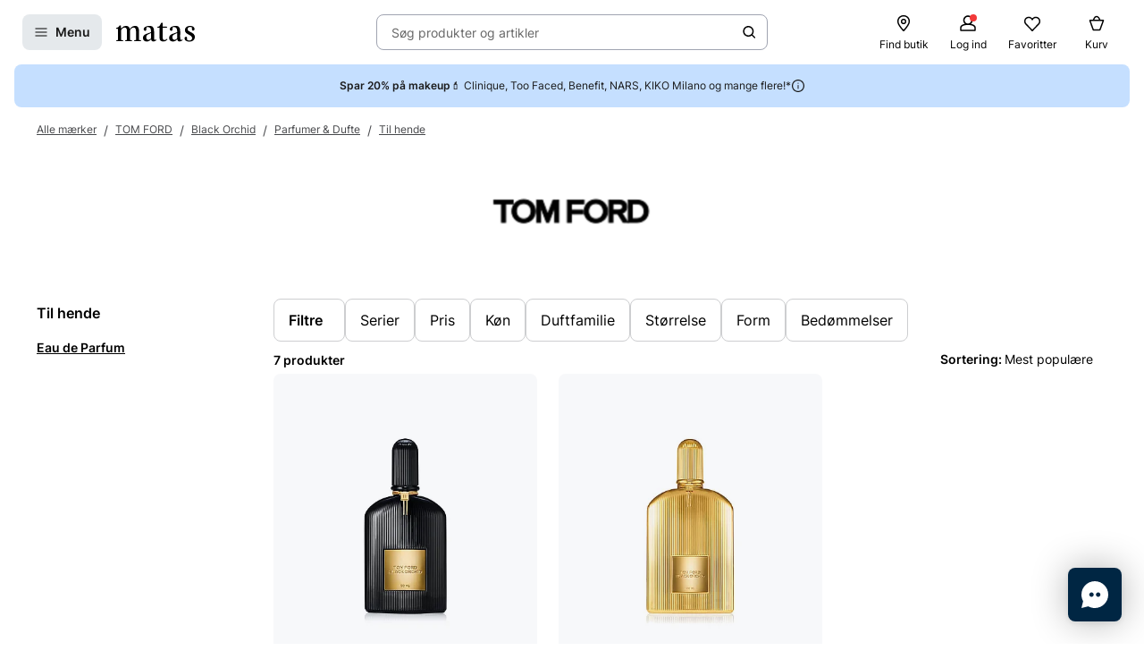

--- FILE ---
content_type: text/javascript
request_url: https://www.matas.dk/client/chunks/ProductFavoriteButton.kcred3tp.js
body_size: 1554
content:
import{r as _,j as f}from"./react.n6uza303.js";import{l as n,b9 as k,ba as G,d as C}from"./theming.n35r3tqv.js";import{aP as H,bP as L,j as P,b as S,m as z,l as y,K as I,v as E,ao as O,as as N,E as F,aS as T}from"../client.fn3g2otq.js";import{R as U,A as V}from"./trans-website-product.k8gcc8ve.js";import{z as h}from"./useDebouncedCallback.m7ssx08d.js";import{r as Q}from"./useFavoriteQuantity.b46a38i1.js";const p=n(["fill:",";stroke:",";"],({theme:t})=>t.ColorIconFavorite,({theme:t})=>t.ColorIconFavorite),b=n(["fill:#000;stroke:#000;"]),R=n(["fill:",";stroke:",";"],({theme:t})=>t.ColorIconDisabled,({theme:t})=>t.ColorIconDisabled),u=n(["&&{background-color:transparent;padding:0;aspect-ratio:1;&:hover,&:focus,&:active,&:disabled{background-color:transparent;outline-color:transparent;}&:focus-visible{outline-color:",";}&:active svg{","}&:disabled{opacity:0.2;svg{","}}}"],h,p,R),x={chanel:{default:n([""," &:active svg{","}"],u,b),favorite:n([""," &:active svg,svg{","}"],u,b)},favoriteGhost:{default:n(["width:100%;",""],u),favorite:n(["width:100%;"," svg{","}"],u,p)},favoriteGhostHorizontal:{default:n([""," &:focus{outline-color:#f6f6f6;outline-style:solid;}&:focus-visible{outline-color:",";}"],u,h),favorite:n([""," &:focus{outline-color:#f6f6f6;outline-style:solid;}&:focus-visible{outline-color:",";}svg{","}"],u,h,p)}},W=(t,o)=>{const[i,c]=_.useState(t),l=H(),[,d]=L(),r=P(),{t:v}=S(),{mutateAsync:g}=k({onSuccess:(e,{uaTrackingCategory:a})=>{Q(),a&&r(({eventCategoryToContext:s})=>({eventName:"add_to_favorite",context:s(a),category:"ecommerce"}))}}),{refetch:m}=G({productId:o,infoType:"AddFavorite",level:"Soft",mode:"Favorite",returnUrl:E?window.location.pathname:"/"},{enabled:!1}),w=e=>(c(e),{revert:()=>{c(!e)}});async function A(e){let a;try{const{data:s}=await m();d({isOpen:!0,loginInfo:s}),z.publish("closeModal"),a="success"}catch{y.error(v(I)),a="error"}e&&r(({eventCategoryToContext:s})=>({eventName:"open_sso_modal",context:s(e),category:"login",eventParams:[{param_name:"outcome",param_value:a},{param_name:"click_type",param_value:"favorite"}]}))}async function B(e){const a=w(!i);try{const s={productId:o,isFavorite:!i},j=await g({params:s,uaTrackingCategory:e});if(r({eventName:"add_to_favorite",category:"ecommerce",context:"none",eventParams:[{param_name:"toggle",param_value:s.isFavorite}]}),!j.success)throw new Error}catch{a&&a.revert(),y.error(v(I))}}return{isItemFavorite:i,handleFavoriteItem:e=>{l?B(e):A(e)}}},D=["favoriteGhost","favoriteGhostHorizontal","chanel"],M=C(T).withConfig({displayName:"ProductFavoriteButton__StyledButtonWithIcon",componentId:"sc-10jw3kg-0"})(["",";",";"],({$variant:t,$isFavorite:o})=>t&&(o?x[t].favorite:x[t].default),({$variant:t,$isFavorite:o})=>t===void 0&&o&&p),K=N.div;function $({isFavorite:t,variant:o="ghostOnLight",...i}){const{t:c}=S(),{iconSize:l}=i,{x:d}=O({x:t?1:0,config:{duration:1e3},reset:!0,immediate:!t}),r=D.includes(o);return f.jsx(M,{...i,$variant:r?o:void 0,$isFavorite:t,variant:r?"ghostOnLight":o,"aria-label":c(t?U:V),icon:f.jsx(K,{style:{display:"flex",scale:d.to({range:[0,.25,.35,.45,.55,.65,.75,1],output:[1,1.6,.6,1.1,.9,1.1,1.03,1]})},children:t?f.jsx(F,{type:"HeartFilled",size:l==="lg"?24:16}):f.jsx(F,{type:"Heart",size:l==="lg"?24:16})})})}const q=({initialFavoriteState:t,productId:o,onClick:i,variant:c="ghostOnLight",uaTrackingCategory:l,...d})=>{const{isItemFavorite:r,handleFavoriteItem:v}=W(t,o);function g(m){v(l),typeof i=="function"&&i(m)}return f.jsx($,{...d,variant:c,isFavorite:r,onClick:m=>g(m)})},at=_.memo(q);export{at as P};
//# sourceMappingURL=ProductFavoriteButton.kcred3tp.js.map


--- FILE ---
content_type: text/javascript
request_url: https://www.matas.dk/client/chunks/tslib.es6.hw2no29c.js
body_size: 4494
content:
var O=function(e,t){return O=Object.setPrototypeOf||{__proto__:[]}instanceof Array&&function(r,n){r.__proto__=n}||function(r,n){for(var i in n)Object.prototype.hasOwnProperty.call(n,i)&&(r[i]=n[i])},O(e,t)};function P(e,t){if(typeof t!="function"&&t!==null)throw new TypeError("Class extends value "+String(t)+" is not a constructor or null");O(e,t);function r(){this.constructor=e}e.prototype=t===null?Object.create(t):(r.prototype=t.prototype,new r)}var m=function(){return m=Object.assign||function(t){for(var r,n=1,i=arguments.length;n<i;n++){r=arguments[n];for(var o in r)Object.prototype.hasOwnProperty.call(r,o)&&(t[o]=r[o])}return t},m.apply(this,arguments)};function E(e,t){var r={};for(var n in e)Object.prototype.hasOwnProperty.call(e,n)&&t.indexOf(n)<0&&(r[n]=e[n]);if(e!=null&&typeof Object.getOwnPropertySymbols=="function")for(var i=0,n=Object.getOwnPropertySymbols(e);i<n.length;i++)t.indexOf(n[i])<0&&Object.prototype.propertyIsEnumerable.call(e,n[i])&&(r[n[i]]=e[n[i]]);return r}function T(e,t,r,n){var i=arguments.length,o=i<3?t:n===null?n=Object.getOwnPropertyDescriptor(t,r):n,a;if(typeof Reflect=="object"&&typeof Reflect.decorate=="function")o=Reflect.decorate(e,t,r,n);else for(var u=e.length-1;u>=0;u--)(a=e[u])&&(o=(i<3?a(o):i>3?a(t,r,o):a(t,r))||o);return i>3&&o&&Object.defineProperty(t,r,o),o}function x(e,t){return function(r,n){t(r,n,e)}}function D(e,t,r,n,i,o){function a(b){if(b!==void 0&&typeof b!="function")throw new TypeError("Function expected");return b}for(var u=n.kind,y=u==="getter"?"get":u==="setter"?"set":"value",c=!t&&e?n.static?e:e.prototype:null,s=t||(c?Object.getOwnPropertyDescriptor(c,n.name):{}),l,w=!1,f=r.length-1;f>=0;f--){var p={};for(var h in n)p[h]=h==="access"?{}:n[h];for(var h in n.access)p.access[h]=n.access[h];p.addInitializer=function(b){if(w)throw new TypeError("Cannot add initializers after decoration has completed");o.push(a(b||null))};var _=(0,r[f])(u==="accessor"?{get:s.get,set:s.set}:s[y],p);if(u==="accessor"){if(_===void 0)continue;if(_===null||typeof _!="object")throw new TypeError("Object expected");(l=a(_.get))&&(s.get=l),(l=a(_.set))&&(s.set=l),(l=a(_.init))&&i.unshift(l)}else(l=a(_))&&(u==="field"?i.unshift(l):s[y]=l)}c&&Object.defineProperty(c,n.name,s),w=!0}function R(e,t,r){for(var n=arguments.length>2,i=0;i<t.length;i++)r=n?t[i].call(e,r):t[i].call(e);return n?r:void 0}function A(e){return typeof e=="symbol"?e:"".concat(e)}function I(e,t,r){return typeof t=="symbol"&&(t=t.description?"[".concat(t.description,"]"):""),Object.defineProperty(e,"name",{configurable:!0,value:r?"".concat(r," ",t):t})}function C(e,t){if(typeof Reflect=="object"&&typeof Reflect.metadata=="function")return Reflect.metadata(e,t)}function F(e,t,r,n){function i(o){return o instanceof r?o:new r(function(a){a(o)})}return new(r||(r=Promise))(function(o,a){function u(s){try{c(n.next(s))}catch(l){a(l)}}function y(s){try{c(n.throw(s))}catch(l){a(l)}}function c(s){s.done?o(s.value):i(s.value).then(u,y)}c((n=n.apply(e,t||[])).next())})}function M(e,t){var r={label:0,sent:function(){if(o[0]&1)throw o[1];return o[1]},trys:[],ops:[]},n,i,o,a=Object.create((typeof Iterator=="function"?Iterator:Object).prototype);return a.next=u(0),a.throw=u(1),a.return=u(2),typeof Symbol=="function"&&(a[Symbol.iterator]=function(){return this}),a;function u(c){return function(s){return y([c,s])}}function y(c){if(n)throw new TypeError("Generator is already executing.");for(;a&&(a=0,c[0]&&(r=0)),r;)try{if(n=1,i&&(o=c[0]&2?i.return:c[0]?i.throw||((o=i.return)&&o.call(i),0):i.next)&&!(o=o.call(i,c[1])).done)return o;switch(i=0,o&&(c=[c[0]&2,o.value]),c[0]){case 0:case 1:o=c;break;case 4:return r.label++,{value:c[1],done:!1};case 5:r.label++,i=c[1],c=[0];continue;case 7:c=r.ops.pop(),r.trys.pop();continue;default:if(o=r.trys,!(o=o.length>0&&o[o.length-1])&&(c[0]===6||c[0]===2)){r=0;continue}if(c[0]===3&&(!o||c[1]>o[0]&&c[1]<o[3])){r.label=c[1];break}if(c[0]===6&&r.label<o[1]){r.label=o[1],o=c;break}if(o&&r.label<o[2]){r.label=o[2],r.ops.push(c);break}o[2]&&r.ops.pop(),r.trys.pop();continue}c=t.call(e,r)}catch(s){c=[6,s],i=0}finally{n=o=0}if(c[0]&5)throw c[1];return{value:c[0]?c[1]:void 0,done:!0}}}var g=Object.create?(function(e,t,r,n){n===void 0&&(n=r);var i=Object.getOwnPropertyDescriptor(t,r);(!i||("get"in i?!t.__esModule:i.writable||i.configurable))&&(i={enumerable:!0,get:function(){return t[r]}}),Object.defineProperty(e,n,i)}):(function(e,t,r,n){n===void 0&&(n=r),e[n]=t[r]});function G(e,t){for(var r in e)r!=="default"&&!Object.prototype.hasOwnProperty.call(t,r)&&g(t,e,r)}function v(e){var t=typeof Symbol=="function"&&Symbol.iterator,r=t&&e[t],n=0;if(r)return r.call(e);if(e&&typeof e.length=="number")return{next:function(){return e&&n>=e.length&&(e=void 0),{value:e&&e[n++],done:!e}}};throw new TypeError(t?"Object is not iterable.":"Symbol.iterator is not defined.")}function S(e,t){var r=typeof Symbol=="function"&&e[Symbol.iterator];if(!r)return e;var n=r.call(e),i,o=[],a;try{for(;(t===void 0||t-- >0)&&!(i=n.next()).done;)o.push(i.value)}catch(u){a={error:u}}finally{try{i&&!i.done&&(r=n.return)&&r.call(n)}finally{if(a)throw a.error}}return o}function $(){for(var e=[],t=0;t<arguments.length;t++)e=e.concat(S(arguments[t]));return e}function K(){for(var e=0,t=0,r=arguments.length;t<r;t++)e+=arguments[t].length;for(var n=Array(e),i=0,t=0;t<r;t++)for(var o=arguments[t],a=0,u=o.length;a<u;a++,i++)n[i]=o[a];return n}function N(e,t,r){if(r||arguments.length===2)for(var n=0,i=t.length,o;n<i;n++)(o||!(n in t))&&(o||(o=Array.prototype.slice.call(t,0,n)),o[n]=t[n]);return e.concat(o||Array.prototype.slice.call(t))}function d(e){return this instanceof d?(this.v=e,this):new d(e)}function V(e,t,r){if(!Symbol.asyncIterator)throw new TypeError("Symbol.asyncIterator is not defined.");var n=r.apply(e,t||[]),i,o=[];return i=Object.create((typeof AsyncIterator=="function"?AsyncIterator:Object).prototype),u("next"),u("throw"),u("return",a),i[Symbol.asyncIterator]=function(){return this},i;function a(f){return function(p){return Promise.resolve(p).then(f,l)}}function u(f,p){n[f]&&(i[f]=function(h){return new Promise(function(_,b){o.push([f,h,_,b])>1||y(f,h)})},p&&(i[f]=p(i[f])))}function y(f,p){try{c(n[f](p))}catch(h){w(o[0][3],h)}}function c(f){f.value instanceof d?Promise.resolve(f.value.v).then(s,l):w(o[0][2],f)}function s(f){y("next",f)}function l(f){y("throw",f)}function w(f,p){f(p),o.shift(),o.length&&y(o[0][0],o[0][1])}}function q(e){var t,r;return t={},n("next"),n("throw",function(i){throw i}),n("return"),t[Symbol.iterator]=function(){return this},t;function n(i,o){t[i]=e[i]?function(a){return(r=!r)?{value:d(e[i](a)),done:!1}:o?o(a):a}:o}}function z(e){if(!Symbol.asyncIterator)throw new TypeError("Symbol.asyncIterator is not defined.");var t=e[Symbol.asyncIterator],r;return t?t.call(e):(e=typeof v=="function"?v(e):e[Symbol.iterator](),r={},n("next"),n("throw"),n("return"),r[Symbol.asyncIterator]=function(){return this},r);function n(o){r[o]=e[o]&&function(a){return new Promise(function(u,y){a=e[o](a),i(u,y,a.done,a.value)})}}function i(o,a,u,y){Promise.resolve(y).then(function(c){o({value:c,done:u})},a)}}function B(e,t){return Object.defineProperty?Object.defineProperty(e,"raw",{value:t}):e.raw=t,e}var Z=Object.create?(function(e,t){Object.defineProperty(e,"default",{enumerable:!0,value:t})}):function(e,t){e.default=t},j=function(e){return j=Object.getOwnPropertyNames||function(t){var r=[];for(var n in t)Object.prototype.hasOwnProperty.call(t,n)&&(r[r.length]=n);return r},j(e)};function L(e){if(e&&e.__esModule)return e;var t={};if(e!=null)for(var r=j(e),n=0;n<r.length;n++)r[n]!=="default"&&g(t,e,r[n]);return Z(t,e),t}function H(e){return e&&e.__esModule?e:{default:e}}function J(e,t,r,n){if(r==="a"&&!n)throw new TypeError("Private accessor was defined without a getter");if(typeof t=="function"?e!==t||!n:!t.has(e))throw new TypeError("Cannot read private member from an object whose class did not declare it");return r==="m"?n:r==="a"?n.call(e):n?n.value:t.get(e)}function Q(e,t,r,n,i){if(n==="m")throw new TypeError("Private method is not writable");if(n==="a"&&!i)throw new TypeError("Private accessor was defined without a setter");if(typeof t=="function"?e!==t||!i:!t.has(e))throw new TypeError("Cannot write private member to an object whose class did not declare it");return n==="a"?i.call(e,r):i?i.value=r:t.set(e,r),r}function U(e,t){if(t===null||typeof t!="object"&&typeof t!="function")throw new TypeError("Cannot use 'in' operator on non-object");return typeof e=="function"?t===e:e.has(t)}function W(e,t,r){if(t!=null){if(typeof t!="object"&&typeof t!="function")throw new TypeError("Object expected.");var n,i;if(r){if(!Symbol.asyncDispose)throw new TypeError("Symbol.asyncDispose is not defined.");n=t[Symbol.asyncDispose]}if(n===void 0){if(!Symbol.dispose)throw new TypeError("Symbol.dispose is not defined.");n=t[Symbol.dispose],r&&(i=n)}if(typeof n!="function")throw new TypeError("Object not disposable.");i&&(n=function(){try{i.call(this)}catch(o){return Promise.reject(o)}}),e.stack.push({value:t,dispose:n,async:r})}else r&&e.stack.push({async:!0});return t}var k=typeof SuppressedError=="function"?SuppressedError:function(e,t,r){var n=new Error(r);return n.name="SuppressedError",n.error=e,n.suppressed=t,n};function X(e){function t(o){e.error=e.hasError?new k(o,e.error,"An error was suppressed during disposal."):o,e.hasError=!0}var r,n=0;function i(){for(;r=e.stack.pop();)try{if(!r.async&&n===1)return n=0,e.stack.push(r),Promise.resolve().then(i);if(r.dispose){var o=r.dispose.call(r.value);if(r.async)return n|=2,Promise.resolve(o).then(i,function(a){return t(a),i()})}else n|=1}catch(a){t(a)}if(n===1)return e.hasError?Promise.reject(e.error):Promise.resolve();if(e.hasError)throw e.error}return i()}function Y(e,t){return typeof e=="string"&&/^\.\.?\//.test(e)?e.replace(/\.(tsx)$|((?:\.d)?)((?:\.[^./]+?)?)\.([cm]?)ts$/i,function(r,n,i,o,a){return n?t?".jsx":".js":i&&(!o||!a)?r:i+o+"."+a.toLowerCase()+"js"}):e}const ee={__extends:P,__assign:m,__rest:E,__decorate:T,__param:x,__esDecorate:D,__runInitializers:R,__propKey:A,__setFunctionName:I,__metadata:C,__awaiter:F,__generator:M,__createBinding:g,__exportStar:G,__values:v,__read:S,__spread:$,__spreadArrays:K,__spreadArray:N,__await:d,__asyncGenerator:V,__asyncDelegator:q,__asyncValues:z,__makeTemplateObject:B,__importStar:L,__importDefault:H,__classPrivateFieldGet:J,__classPrivateFieldSet:Q,__classPrivateFieldIn:U,__addDisposableResource:W,__disposeResources:X,__rewriteRelativeImportExtension:Y},te=Object.freeze(Object.defineProperty({__proto__:null,__addDisposableResource:W,get __assign(){return m},__asyncDelegator:q,__asyncGenerator:V,__asyncValues:z,__await:d,__awaiter:F,__classPrivateFieldGet:J,__classPrivateFieldIn:U,__classPrivateFieldSet:Q,__createBinding:g,__decorate:T,__disposeResources:X,__esDecorate:D,__exportStar:G,__extends:P,__generator:M,__importDefault:H,__importStar:L,__makeTemplateObject:B,__metadata:C,__param:x,__propKey:A,__read:S,__rest:E,__rewriteRelativeImportExtension:Y,__runInitializers:R,__setFunctionName:I,__spread:$,__spreadArray:N,__spreadArrays:K,__values:v,default:ee},Symbol.toStringTag,{value:"Module"}));export{N as _,P as a,te as t};
//# sourceMappingURL=tslib.es6.hw2no29c.js.map


--- FILE ---
content_type: text/javascript
request_url: https://www.matas.dk/client/chunks/useIsAppRequest.o70j0lzq.js
body_size: -201
content:
import{u as t}from"./theming.n35r3tqv.js";function a(){const{data:e}=t({enabled:!1});return e.requestContextModel.isClubMatasApp}export{a as u};
//# sourceMappingURL=useIsAppRequest.o70j0lzq.js.map


--- FILE ---
content_type: text/javascript
request_url: https://www.matas.dk/client/chunks/Header.muoq0snt.js
body_size: 705
content:
const __vite__mapDeps=(i,m=__vite__mapDeps,d=(m.f||(m.f=["client/chunks/Gift.i6ff50zi.js","client/chunks/react.n6uza303.js"])))=>i.map(i=>d[i]);
import{dn as s,B as p,e as l,_ as g}from"../client.fn3g2otq.js";import{j as o}from"./react.n6uza303.js";import{d as t}from"./theming.n35r3tqv.js";import{h as m,j as d,n as h,b as a,s as r,Q as u,L as _,an as f,f as x}from"./useDebouncedCallback.m7ssx08d.js";import"./lodash.inp33kbi.js";const y=t.div.withConfig({displayName:"WithStripes__Wrapper",componentId:"sc-1ue9rlc-0"})(["position:relative;background-color:",";padding:"," 0 ",";","{padding:"," 0 ",";}",";","{",";}"],({primaryColor:i})=>i,d,h,a.up(r.lg),u,_,({primaryColor:i,secondaryColor:n})=>s({color1:i,color2:n,position:"bottom",height:"12px"}),a.up(r.lg),({primaryColor:i,secondaryColor:n})=>s({color1:i,color2:n,position:"bottom",height:"24px"})),C=t.div.withConfig({displayName:"WithStripes__Container",componentId:"sc-1ue9rlc-1"})(["width:100%;"]);function j({primaryColor:i,secondaryColor:n=m,...e}){const{children:c}=e;return o.jsx(y,{primaryColor:i,secondaryColor:n,...e,children:o.jsx(C,{className:"container-fluid",children:c&&e.children})})}const S={WithStripes:j},I=t.div.withConfig({displayName:"Header__Container",componentId:"sc-1p9qlui-0"})(["","{display:grid;grid-template-columns:70px 1fr;gap:0 ",";}"],a.up(r.lg),d),w=t(l(()=>g(()=>import("./Gift.i6ff50zi.js"),__vite__mapDeps([0,1])))).withConfig({displayName:"Header__GiftIcon",componentId:"sc-1p9qlui-1"})(["display:none;","{display:block;grid-column:1;grid-row-end:-1;width:70px;height:70px;}"],a.up(r.lg)),b=t.div.withConfig({displayName:"Header__TextContainer",componentId:"sc-1p9qlui-2"})(["display:grid;text-align:left;gap:",";","{grid-column:2;}"],x,a.up(r.lg)),H=t(p.Body).withConfig({displayName:"Header__Description",componentId:"sc-1p9qlui-3"})(["margin-bottom:0;"]);function q({model:i}){const{headline:n,description:e}=i;return o.jsx(S.WithStripes,{primaryColor:f,children:o.jsxs(I,{children:[o.jsx(w,{}),o.jsxs(b,{children:[o.jsx(p.Headline,{as:"h1",size:"L",children:n}),e&&o.jsx(H,{size:"L",dangerouslySetInnerHTML:{__html:e}})]})]})})}export{q as default};
//# sourceMappingURL=Header.muoq0snt.js.map


--- FILE ---
content_type: text/javascript
request_url: https://www.matas.dk/client/chunks/index.djzd86e9.js
body_size: 240
content:
import{j as r}from"./react.n6uza303.js";import{aI as s,b as i}from"../client.fn3g2otq.js";import{df as b}from"../client.fn3g2otq.js";import{d as p}from"./theming.n35r3tqv.js";import{b as e}from"./useDebouncedCallback.m7ssx08d.js";import{I as L}from"./ImageSplash.ic314465.js";import{P as I,T as j,S as E}from"./SplashRenderer.dvp8gb5v.js";import"./lodash.inp33kbi.js";import"./index.b686qyqp.js";import"./Tag.bltp1rdb.js";const l="Website.Splash.FixedLowPriceSplashAltText",m=p.img.withConfig({displayName:"FixedLowPriceSplash__Splash",componentId:"sc-up2h0x-0"})(["position:absolute;top:0;left:0;max-width:60px;height:auto;","{max-width:90px;}"],e.up("1025px"));function n(o){const{imageUrl:a}=o,{t}=i();return r.jsx(m,{src:a,alt:t(l)})}const w=s(n,{fallback:null,onError(o,a){}});export{w as FixedLowPriceSplash,L as ImageSplash,I as PictogramSplash,b as RoundSplash,j as TagSplash,E as default};
//# sourceMappingURL=index.djzd86e9.js.map


--- FILE ---
content_type: text/javascript
request_url: https://www.matas.dk/client/chunks/TerminatePending.pg2ti598.js
body_size: 830
content:
import{r as s,j as n,d as g}from"./react.n6uza303.js";import{d as i,b2 as u}from"./theming.n35r3tqv.js";import{b as f,B as r,ai as y,a2 as h,a3 as S,aj as w,am as P,aG as x,ak as C}from"../client.fn3g2otq.js";import{j as c,b as d,s as l,Q as k,v as j,g as T,f as _,q as Q}from"./useDebouncedCallback.m7ssx08d.js";import{P as V,a as b}from"./trans-website-matasplus.eyhhm0od.js";import"./lodash.inp33kbi.js";const I=i.div.withConfig({displayName:"TerminatePendingQuickView__FlexContainer",componentId:"sc-308gne-0"})(["display:flex;flex-direction:column;width:100%;"]),v=i.div.withConfig({displayName:"TerminatePendingQuickView__Content",componentId:"sc-308gne-1"})(["padding:0 "," ",";","{padding:0 "," ",";}"],c,c,d.up(l.md),k,j),z=i(r.Headline).withConfig({displayName:"TerminatePendingQuickView__StyledHeadline",componentId:"sc-308gne-2"})(["margin-bottom:",";"],T),B=i(w).withConfig({displayName:"TerminatePendingQuickView__StyledActionFooter",componentId:"sc-308gne-3"})(["display:grid;column-gap:",";grid-template-columns:repeat(2,1fr);"],_),N=i(P).withConfig({displayName:"TerminatePendingQuickView__StyledSpinner",componentId:"sc-308gne-4"})(["margin:"," auto;"],Q);function A(t){const{onClose:a}=t,[e,m]=s.useState(),{t:o}=f();return s.useEffect(()=>{(async()=>{const p=await u();m(p)})()},[]),e?n.jsxs(I,{children:[n.jsxs(v,{children:[n.jsx(z,{size:"L",children:e.header}),n.jsx(r.Body,{as:"div",children:y(e.content)})]}),n.jsxs(B,{size:"lg",children:[n.jsx(h,{variant:"secondary",size:"lg",onClick:()=>a(!1),children:o(V)}),n.jsx(S,{variant:"primary",size:"lg",action:e.unsubscribeLink.linkAction,children:o(b)})]})]}):n.jsx(N,{size:24})}const F=i(C).withConfig({displayName:"TerminatePending__StyledQuickView",componentId:"sc-1mmayk7-0"})(["&&{","{width:520px;}}"],d.up(l.md));function R(){const[t]=g(),a=t.get("action"),{toggle:e}=x("TerminatePlusPendingSubscription");return s.useEffect(()=>{a==="cancelPlusPendingSubscription"&&e(!0)},[]),a?n.jsx(F,{quickViewId:"TerminatePlusPendingSubscription",children:n.jsx(A,{onClose:()=>e(!1)})}):null}export{R as default};
//# sourceMappingURL=TerminatePending.pg2ti598.js.map


--- FILE ---
content_type: image/svg+xml
request_url: https://damcache-prd.matas.dk/v-638963764589230162/59/b4/e5e2-d2ab-4a9b-98d7-ec3afd50046e/Tom-Ford.svg
body_size: 9255
content:
<?xml version="1.0" encoding="UTF-8" standalone="no"?>
<!DOCTYPE svg PUBLIC "-//W3C//DTD SVG 1.1//EN" "http://www.w3.org/Graphics/SVG/1.1/DTD/svg11.dtd">
<svg version="1.1" id="Layer_1" xmlns="http://www.w3.org/2000/svg" xmlns:xlink="http://www.w3.org/1999/xlink" x="0px" y="0px" width="424px" height="119px" viewBox="0 0 424 119" enable-background="new 0 0 424 119" xml:space="preserve">  <image id="image0" width="424" height="119" x="0" y="0"
    href="[data-uri]
6pa61dd07zXvhcP2c9j/uL84whEOO/a99e7c07daByVKvMm6gfSHKh6SSIq9q/ELRjA/9ExLqCoA
PyQy85cJNBKsZRWE/Xt3YC3LyRqoFZE1UCsia6BWRNZArYisgVoRWQO1IrIGakVkDdSKyBqoFZE1
UCsia6BWRNZArYisgVoRWQO1IrIGakVkDdSKyBqoFZE1UCsia6BWRNZArYisgVoRWQO1IiLm/4rg
K2r+EPDu44lUpIgIEZExzmeuCbrzlvmdeaAdLdlZvP80kZJKKSIARMYYY2x2R2jBS5dsPH+ED4j4
ex98UGTghVGSJIRCaLphWTOBQvia5fCPjXXe45TEoR9GiSRgmq6bhi44zn6Ulnrh3JH9A12fC5SM
Y7n8FCJyTZtCgijxOu1+EEax5JphWLli0eZ4r6MySqY+whjnbAaepJJETn2MCc5uvYuUTGK1TEeZ
4Hd1myJv0O8P/TCRIAzLdnM517r3oFJSzpkQFNodYImUnO7xZJYE/zuNzVyggkbDo+VXAHM2N9LR
KRn7Qz8Mh53uwA/DWDHdMCy3WHAN3XIsbRoJ6l/eRKMfEAjTzuUdfufVlERet+2rDBpSwi3nLH2q
GUXBsNP16cE5UGjmcq5jjBomkR8EvjccDMZA2bbjujnHMkzL1KaeDLxBvx/NtulcE8iYphuWpXFA
IBn7ndZQ3d1BMVtiQui6YWgah+VlLlC9H/9yRdqyr5Fi+1vLAgAgGXTrXy47g2EQhlEUJ4ppmq4b
hum4pa2DnYI+pQuq8efvekLPAACruHHwzLgHVNC5/PC+IUU6SUliHrw6quammqmgWX//oam0BxYW
Jay4f7C7Pdb9qNm4rF/3/DAIoyiSCriuG7phmG6ltrWzOTV82b88Pznrgpj1CUTGNDNXrO5s5Q0O
AHG/8f7neqKx+y2RMc3OFcuVciH/KEANfv0fH8lYSqUIINaf515sAAAkw87Frz9+bHQDhel2gZxz
xgjt4tbToUoK1mSw1Prrf2/oqSaSRGfjYFCoGXder4aX7/7yly+xng47jt3fM8ea3pxU0D797s+n
0nhApVTMtl6HPF8AACCCuHvx/v27L51ISVJSKgLGBUPGeG7n+DjizBjvsHJQf/u3nxqkz/RjFHI9
V9466MXbeUsHigeNn//n2/D+mgMixoxCtbazt7uDTFvebM0FKu6cn8ByGkUAiW53EwDweu3m9fm7
X7/cDCLkQIoUIWMMSZKeb3vxYHejVMybo+6FnfpN9hWSaLfD4jfJvekdnL9/9+FMZbt7Qrlaz79t
kWQ4aNZP5UP7v5KYbHS8mDIjel0/Pfn84byfACGQIgBkiASAdi8Y9ps7myU3Mz8Ue53GWZ3EbKCA
aU6x1em397YqRZdR4nevzsK7/SEiIuR67vrmptm42KyW8o4uljNa870+IoB4SbgRFBABUPfdh9P6
1WWj7Ucy+xmQlIigIO6rsHOyvbv/5OltTR19hcK23ujf+6bqnrw99wjkyDrP9MkYx0mLh4US7/Ln
H06aneZNL1QTH02l/1VMdj5XD958s52fVguCZM77VERJ0L18v/v06cFeHhFQ8Nn9oUSpaNiqF91C
7dnznZL1jwLFBVPL6iWS4BwBuhc///VTvTmMEkkIlDm0CECAoMJk2Pi8sf8stm0321KYpo+1n1B6
nXZ3WBS3nRjZv/jSCJAAAYAQuWmIe2aaa7qhHvL0CRjnnCMAxIPmx7/870+eCsM4+9zI+UYAUMOo
xcz9ISNVtBAAEBkXQiTzAiyCxAu751at0YtNA5DpphUpmumOUZR47UuDG1vNRFFlOT9wUcD7NREv
EQO/+e7X7349uxncUQoa/UdG4IVxAqq/t+GOpngSbhBBNOw0c45+6/Gw37zuhtlSB0JAnG3Rlw16
EchvX3z85bsP9YiRuvVQ9hepIk/yxNaGz/bL1tgpWDAjJGUM0IsQuCPMkBBxbntSSeQjCI/joLW3
UbCX8CoeL+BF2fr+f709bbT9ZEGrZHgt/ebFn/7kzF6b4c2FXRPTu03i9Xv9YPlNbaEQEACqsHP6
w//95UszUvOmnoBAdt96170o3swtHfuQdyHR4RUiXLwbkQJS3Y/e5cXz46Nl/PS5QCFyJtmdUUz/
FW/9P4eg3fr+/3zqB2Ey+jUiY4BAQIqIsqfjXtRvdvSNnIv3nVcgr3HiurmpL0Zeqz0Ioq+CY94c
ETBkiBT7Z2//9q8f+jKDCQERGSIApV1NO4vhZd9DDsIQQLeHe+cTNPoT43asF3U/P201puk1mvyJ
FFx2Wz0vMXP6wythvkYxzm8v4/laD0zo6urH6OfTRjgO3xGZblmaQJVEvjeaaZJKRRGrVmGvfC/8
J5T9s0K+Vpv6kX99dtX7OpwWCAEyUF79x7/+eNYZD49QGLqhC0YyDMMwptRekZTJhYnKcO/62TjF
BhIpAkLAzHEaXL2l4Mm0FUXGJ21VamuBAEDKmBhyx5S5hyKL+UAx3bIZToFDihRNQJjicAiE7sBp
FH7oREnaBJEzrrulkm0wGQxarYEEkir1ixW2PphBYt7naSjunZkbL6ddb6/+6XywFDs0NS9zRk2J
YRgaBvGnv/zraYYTIhJxK5/P5QxO4bDX7Q4TxEzXVP9TSIWS4U5vZciYpovR3CiVSKkAgdIlKjsf
AshXJu1RGHq2NZGMY8VQqfEaCa8JTU3uVf5uoPTKoQomWoSU+H4QpuELE7pp22ICI2qa6Ha9ay9R
Wd9sxzasQrXsmizx+zfX3TAOhn6cIh4NLjiWdkr3OyeH11ajH09iXhrWP130v8JCIQqnYPOZ+k9S
29kuYmf49pf37aynnOu64eRLxULe4hT2Ou121wujKGM6gzC0tsra9nT8xISZKzk8W7VKJUkSR3EU
hgkBgPITWe3mxosahFsp6unfSMaRJBV6QSxTJybuS2Eb3M495CzM/X3uRfw6nkDBqH953mh2U6Ds
4ub+bp5l84cgI7/baLR7gcxccnP7qFbM5/OuqaGK/H632203TuspUAR+C+2j61JR3TO5ybDTHYbu
+O80PP941vsaoIR7+M2+qWYpISlePtyITz/9cJq9Eplm5zd3t0t517E0TrE/HPTaV+dX3WGoCACI
Bhc/CGVUJ1sZcqt8+GLHyPZ4UlLGXvPqutXzJRCAikPP80KZWSbUan94liMJAARKxnE0bF40en4k
U+i8ax216qb5gErNB+rVdjC1KoVs/PKDFg0SAADu1J5/+4cay9w7Bv7N+cd+0PPSvjPQSsf/9Hyr
5OicI5KSMupdn77DYShRAYCKB3B5dlbQ79l9knEw7PftMeWqhlcn9eFXAMVE/vi/fZubHfsSmnl6
//nPH27UCCentP3ij88rpq4xhqBkEgXtD9//coEUpWtetX4K9N3SlM0RVuXlf/3GyXYPIJJJ9/PP
77lMSAEAMpT+cOT7Iuhb//xfqioBACAAGXrNk5/fXbaHUTpbanAaO4d7psEX+olzgTKmTToAQD28
vspMHmpu9ej1zuR3gw8tFXp+Fj8Jt3z45vcvtopTrJ13XTKiSG/7CgBAhdA8++g6+amdPLWvlAT9
m4ZZGJFMXq/V6iXTLR4QZEbl6e+t+Q3aQf3jWdoN5Lpb3X36uz89L04iApV0c8hNwQZRogCAvEs8
uKr5CYw6yzRn8+mbqWCPkl5R40m/n0XMKIPhJKDg+f3XxUnjcHiTF3qu3uz5kQIACkP15WRPq9h/
H1D3ZZJLQXbHXsc3H96eD7LUEhl7v3v96tnWrW1XKwLTCr/+8iXd/SDqfrZ5yRznPHDEC1DSrZ+a
ugkAAEnY6nixolstFuMEiwOYOGhet3p+TACA3HArT9787vhgekkxvXjI8gUNWV8RAZAMh+3LqgrH
HjriHWIEtcIB07xzSp1ykkngR+Ot707yWzhMOLXP70/OGzLTyeDmfQHEgsX1dUApOdr4SSl5ywaE
9Z9+uA7SVQoi/+xf/rRTsG+xjcLVzcJGIWz7MvVj/XMynu1M+1IZDknvrJIrFxEAIGxfXnvE1Cjc
eRgpeoCeCK6/XHRjlTJbzCztvfznP26Zt2eBle2ylUhK0naAsnfu6v54vukOmwEAWDLwi525ikQy
juJRm7sEDxO2Xt7bKbk8DGTmY3Q/6NZmDRbJVwBFc6aAMO41r276aX+EkT84fvGsdMdFRm4JywxO
L6JhkgAARB1Wb/mj4SBjozmWvbN87ShbADenF93kq4o3HhhD0Dg5awfZMmPOzqvXz/ecO4041zW/
nyTDQfqMijqnepEWpVE5L1Tzo3QYgkqSuelx5Fy3HU4QtPtZ4lr1z829B2KQR6CQKOw3u2GiUu5S
3zh89XI7PyNBIhzafXKpLruSAIBib9gfpHsQADCOChQQQNI7tw799Md+/f3nZiAna/MfFv/yw0kz
TOeEwHn6T99szcrliM03fHgO6VamovYX2C4AW7ip3i6JeaCvvPiU9c6vgzSgUkHLafqLPaZHAEr5
zetegmlMh/rGyz8cF2e9FrldOWoloRelfq8MB91+OAqhGUMCBQRqqKzrYcIBAIKrT1/aES0z9CUl
aHw+62REB2qFwzfPnVl+Ma/Y/PwHI0w/GncviOuLcnxEQdeTGT0BALgYVEDXxKsPjVCmJjuS3Z4X
LTRSjwHU8Pqy5ctse+b5/We7udkso8jv9fpXlyOvwe9eZ15gSgsyQgKgmPrd7kBDBOk3L9IEFSLS
oyAVti+vh+k3uVmubdUKM5sxcDe3tuvKjwAAlN8S5Y3JVN33V5Le9fu6P/4913VtYVyEIAq1w1YY
hWl8lYTDbs8UC8jZxwBq0Li4GWYun0Jna3/Tmr2e0N6JWm/5iHsJ25e9gcKRT8vGdIL02y3N0iD2
2tctn1K2TC0VTD3o9fVbnSw+1Ev7exVjbkutctBSjQgAgOKBMYwXzXxY//H7t50RE4tCN/XFYRGA
qDzzg94g9VcYhN0bM/cbA+XdXLbG8R2zyhv5eU2NqvyS9YZAhe2roTcyoYgIxCQAIKPhdd3gHIe9
TncYIaRbyX1fa4YQkZJxaCWzYEXd9/p9L8v+aeW9veL8qRHF/Xa/O0j5uygIYm38fSXj0BejT6BS
8c37v35/0hstOiZM2+APuEC8/CRofBYRpcOLOq2Caf6mQFHQafUzp4BptuPY878mCnlLY5ktj/pt
LyC8Mx4CGbZPK66rhTfXvWCc3GIEy+x+JIPmp8JsZoLb8UV3FIkyo1jbXECxifzW9bnJE6S0Ti+O
Rk6Nigf1n2I7cx1JySRsv//pZOwOEHHLNh/KMTG31ilqNGJrw2HPW5TIewygomHfT3c+FJZrLyza
0g1DFynFLmOvF4TjxM1k05LB9Se3sm20T887chJlolqmJoKkX/+ub83g+gj1Aj9tK54AABI3CxtV
d/50MrtSLZhCZh+nJE4yBz0JWu/id7oiAECScRyFw9Z124tSIpYAhemYD2kUs6jsMEkIAEQy8rxQ
LYgAHgOo2BsTJsJyrYWv5ELXtdTcUOz1o4gyT4lQY4mfUmJR+yx/HBjNky+djJXimgAlYYnNj5Tf
+OVGn9GS0Cw7rS6JdIa57hQL1gKgrELJ1dJMD3JGSTxmYaOe6tosDYYpiaIwihKZJKmKoWYViu6t
AtGZgsxxDcxieSUjP6Npf0OgkiBlrQCAG5a50Iqi0A0tTnukwmE8iqMItLyTtNNSfTm4KnWisPHx
001EQADMzGlJEC7VHRV1oD1rOSu0Kjm/rzCzhNywrAXaz3THmSJKVcyS8dZHiTdO8sgkjhMFiNku
hs720WFJPFixh8D0SfIkiXwvXBTyPkbNhIyjEZPMNGNxAQAyzdDDOJtSPxltJ0RaZTNhfpwggfLb
Nz2fXX38fJPGWcypmsN2vExRFIEcJh02Q/UU2n5BeuNCY+SatmhRCd3QcGwVZcLGgbdUSTj2AUkp
UjQpZNHKL948qchlPB+clOmoOAyi3xgoIjlm/nDukZVx5yZ8LqnJgwR65SD2GymrmXi95nX//Pw6
c1L0wo7d9L2lykpJytmZe4IACSOY4lYX9RWR38pi09iVIQKJd149KjXjWnHvxestvbNM1DcVSZCS
cuEjj1KFNFkYpNQDS4nUFKp8VNdPRFp5P7pkmT2loPFeP+uMfBS9cuiyxtIh77xmSiZsqnv0gMNP
BIipjUKGeKtKbfb5GyKjsv/q1XE+7C6jUdNuLHK+MAJ8BKCmtxAVR4uPv9BUCxQ6chzV5WjF7TDP
RxxtfPmTOB1mfDy3Np7kgw/wVaUTs3rK+FSyRMlo0ckiun3wiAntgRAWEZVWOPzmd8/3RJstidOo
GROarv3GQAHTxoSJjPxwoQ9NMgrjUSSjW3xkTom4XYqKjpHRBtG14FdethswvbBTqGvLkehzR0uA
jI05Q1JJ4HnRAqDiIIjGkRHh1LGqWbVigIwbdnH35Tcv9kqyv9TETVHsXDOMhazTY2iUMMzRYkiG
vWG0aD5JRuHIaDLDFpNVhMLQ8qUORRIIKbgOcDgcDYS71WJ+OaCQzWcFiQhUZuZJxsNOd0Fhp4oG
fT+bSlI0dVoNGd7KvIzoCKty+OzocG+7KBZFruOnMPST0XkrFJph/uZAaZaTFb5R4ve9ZNF8xmEY
ZC45albO1yd+FTCttNmLYwAgGbb7IJM0gmTCcApFWyynUIzPLnkmBaZpSkZZVKrC3k1zsAAor93q
RyObCUxoYpzgHrsZaQo1ZYG4UXn9H59Xc465lDFVSa/nEwdMuUzdshbSg48BlFks5VopL6SSKPC8
uXy9jDtdf6QmTM+VDHOqb8yq7g19LwEAknJcJMHN4kYlZz50Sm3cHWG7FruvfaTArOSCpJ+FYyps
1zeO5gMl+1f19ii0QWRC8AmVZzkGI0CKhsNgtJMD6sXdg6LOQS0F1PDmqhuPtlFm5BaXoD8CUMyu
1K4aIvOJVdBtG+ac14ad+o2fsntIml3a7FtTVhet2nHYHU/OaK5FfveoZi3rSSDq1cPNWcyEQqNk
tmQvTN1Oim4+F1/MP1iUtE4+NbyxumhjjwmZZm/tVjRFXPXOz0mlpWAqDoLkAe5+WmTv/Mt1kGos
KTCLlfyi42iPAZSzsX1u8fSEDQO/ca5VZh8BoKBxcjGg1EVmwixt6s4EKEVGLRicnbK0kn98OEOU
Do637Wjp+wn0jVfPbDmD6wM9Ly76DS8zPHEHq01/7nui9umXmyBLXemmoY2dCdTcnTcHplJC3jgE
kFazKRUOOzct3V3ywGfSPv3cGCcPmFko535zoDabJT0ro6eo+THPDWdmS9U/+/VTKx7Nm5arsqlj
XASGmVzfz8nw3N6TLStaEidArbD/chZ7Tqg5oNUv/CTlUaQatK7O7fwsKoUoaDYazbSMEZhZrOR1
nLjSdvXohS2VkE1dsz5F6YgoHly8M7mhwzKivOvPH688mWos10w3Z/3GzgSzq1sFke4RpMKrn5Sx
uTlTo2Tv43fvGuHI7WJuFewJFUOguVi1MK0imeDC8ztHNau39Nan5WqHhZn5KG6oeO/SD4KsZi0Z
nL0T+9UZQKlh8/wyPUQKAMKt7VbMeAKUWdg6dBLFqJwv56O2l75O9j+wyNyYvUhvC6mwe/np01VW
X4hCM21roSo+hjNhlaslR49SpMKbWFafbubv7dYkZfv8w9svmVeIqNv5Yjh1SJRA2Fh0TZHVUI2m
Rc/Xdspi6ZoJJqzSRmFmRgRF4u3dDNrtUZTtnf/MDWeGCoStkw/n3TDze3h+53DDGgOFXHdKG66U
SIVymV2eDuN07N5pgLvHBf7Q4SiAxOucnZyc97KSRd0tFezFmvgocZSVL1fLFMUEACrsXr7fZgeV
uwuLhlcf//bxZpDmV1G3N7crtn6LbUNhuJWNQW8qZkamO/lSYfluIiAXOvDZy1Nzd/rdLyO7KAcX
BjNE7N4+n0RJ2Pr8w8+fO+OAL3/wzA3746WCjGvpJ4TJmgf7STfV0WTI6l9OjPIDFAYlYe/qy9uf
6tnOCjy/c7ybW2zbHgMoEHZl94baqaqoZPBR73/7u9spTsLo5vt//emjl3oKxO3tp8829DtqQmhv
HgRqet/Sc6Wia8LX38QzW+xt2fwxHTRRMqjHUsNor3wbqKB5+tO//XLRHUWEvHj0Ei8nfudU6Mfc
6tGlOm1KBQAEce/0Fw7lBzQqbF38+t0vn5ujuFivPP/9cXHxKYHHORpqVI96YRAoJCBUfj32hIMu
5xzTYEipOO59+NufP3ZCyDJxzvaLZ5t3tJ0IrNphvzdFwDCzvFV1Hu8Aq16m3c3CMFYKAFQYh2hw
xdBhkJ44BEUUtM7e/fjTh16aJUYmCpv7B0EHZy4VrXDQif1BVlimhmcFPe/ewolkHEBWFwakAKL2
xafv/+1dO91LkTGrevz6KLcY3MeZAn3zRdi5HPsTJNGIT6v5nGNqHCmJ/GGvc/3pu5ObcBTfoFF7
flzV6LaLoNDeedq5bEzNQ373yY77eJfVMZbbOHyKNwMF6fnAa5N6jZ1qwbU0wUgmgddrXV+cvq33
Rsllu3R4sJnHOVaS5Q5i/+oC09KKpH+uOXub5nRL5TVOPJkAACkZR6E/6DQvPny5GVUXcj1X3Tvc
tP//AAXJxXsukQBIJQCX4fnW3t5WteDoTIWDVuPy/Pyy0YpkigxDPbdz/KRyNzgiZtcGV7+ON00E
rbj/fH/5w85LiCgddzmNKlXU4MKr/7q5d7BdcgyuYr/XODtrtFo3XTnqQeno1XHFGM67RMzZE913
Ti+ljZLhpcw/2y3Ek+oHkr3Tn+tKpofhg2G31ep7g3Z79H5uuOXaztZDhu1xgOIFMTzaG7SjGABI
xSruXnypN3ZrFddkMuhdX1x8Oe/Eo2QVCqe6v7+7wfhtoIjArPqbeZ2Nfs5Ebudo21k63F+qr0dB
1B+oNOylsD28Nor1VrOaM4WKhp2Lj1+aAz+IR/ueu3H8zVFpfiyqaWx//yTqeBIAKIrU6efaJowd
P4Kk90W4SgGQSkKv375u+VLGUVY1w7Tc1pOjrdJDl+Q8DlAMnM2XHfPtWbYTS6n8RAU35bylo4q8
zk3zuu2Pj2OQtvPmDy/L4v4Vh6C5paKl8VEdiSSjslO1HhMoltsjr9lTg+ycWhj73I+DRt7RuYrD
fvOy0Q+T0eEFzSrtvnh9lMcF0YGx+Y2nv0uJeAKv8ZN4skkTBZGdjz2DKD3xFvqD3iAak++IIEov
v31TexCHxzLTLP+CO6oXKMzS0hi1/CvLFBxIxYHn+9E4H6B44dl//uPRrMAQUbi5nK2HE2qltFF6
qOj068Sq8f5VT4GK0zsVFKmhGp4bOmckk9AfevFI81GzS9tHz59vG/6CjC1W3mjYGzMu7V+Cwe9y
E8cv6cVXabENEUmZxHHqIab394n87h/+05Pig7zTYwGF1raQnZ7oBnF29j9OPCYEw7REcVQQgICa
VXjy5s2L0pwAz3DL1WHPlwCAQssXiw+eQ/7KnnK+sf884EL009PRRCDjYXqlIyklkzEm3HCqu09f
HG4agAuiA5bbh5uPdZkmhJVXT6wNCsbZHhUE8x7UDDe3/erVs9rDCeFHmwRhV5/6ovzraTy+UoeU
jFL3fHrfQHPvm9d/PCzOK99l7s5RJCMJAGiU9rZyS18auLTw6hsrb5sXzTF3rlSc3olza4cTua3D
b14dP7gv6YVwd+8Ken5CABT7vealaocPl+Iws7h9/OLViwJ7uO2jAYWas83zeTkkBeOjiXCLDAJg
TDCt+uJf/nRQ1ud1jeX3W163BwDA7K2jvfzjXyTNK3bJ1TSUaux2julFnJgPvbD95Jtv32zZD0wS
op7bPGzJJA0SSUbdenQdEFtITzImnOLW83/+9qC4DI27PFC39OJ+DhNBz2uGGlB94A29kSZNUEIA
As3JubntP/3ueVnLPkyT06Yj++3udBufU57Jqj3ZK/BJB9KWM2vmSCmVVgc/TAqipmlxLAznoj0M
FGUmY1rrAZnulmqHT18+33NHo1eTerG7nzCrx0M/XV1Aid866/X6s8u/EBCIkAnDKZQ3dp69eb6x
lAX+mqOhk8QlzZwOYVef8+2Ts/N6Iya84ychAKG5ube7v3/8pDjiYpVMMhDiSKbvZO7W8KOWpnjM
2tODAsu+LtNDjTSreIhkEmfMqFqq9lFUKb91+OnDSSuYUeBAjOnFg2dPDvZ2auPlPi50m/EJXn0J
vS+YFZIHTWVG/WhePxAIhVPaO9rf2tzeyy3nKX0F28kE5wyAKWBczLrcELm9Wzz8/EteB54wiuNJ
T5FrGkqx8eTlixcHZXt8ryzjGgADQCkES2sd0Kp6mwUrQlBWYedwO6MlkOu6RhIQUNy9pBmQcaFp
CQKh0Ja6U1IU7erO/raNej+M1VQlKDDGmRCaVXv97YvdSi6rBsE0yRszIsY1/e5FmLxgwPlPF4lU
hIAYtzkp5Hez0ojIOeNIktvFnVdvjrdKOWNJE7w8UNwqbnTVEJkCe2OzNCPBj8g0N2cIq7R14yfB
YBhKJRUA41wYjmMKa+Pw6dMn05fGGuVdhgIApLZVzKrWhVPaOmh1Acg93KuVsitNRH7rsE8SkKBQ
zZm3Z4rpTqkWhAwINWO7Yj68SFEI3bB0tOu9oecFfhgl6VWlXDNMy3Isp/bi9WF5nAJBYRU2dnjC
ibhd2i7d+QQKt3b4Mr4JY0IYnQ9i97hZ5ELThODccAq14+f7JXu5LONXAaUVtkNe8oEpMCs7+/Ms
oFll5WftTqfTumn2/SiSimm6buUrG+VCoVQul4pTS4i5+69rKVB8e8fVGAIgMHv7jd6RCp2n+yUz
Kz7SN17oQ6UIidzjWu7WfV+oO+XdrhtxINTM6sFy/gczS8I5aPe77ZtWpzsIYqmQa6btFirVSiFX
2tgoTGo/0CzWnsCW5ETcym/t3CdL7MP/ULnqpHd6yzhJJBimuO3VIwrNMAzLcV3bypUreXP56f8a
oHaYsx0iEuiF6lzOAx1zM476zaureqM9CIKYmG5abqm2U9usuNqdPdM9DPrIAECy8m5upCZm7ZtC
L1LM3t5xR/SFvvmy6KdAmdtb+dtACadyQLWEA6FmFA+XBEpwo/QkGHQb9cvrVtcLE4XCsHPFytZO
rZSz9OkiY2YWt8npKwbEDLe8694DStSgdnkzJAaoZByHEViufgcoJjTTsJxCpWByLsRDdfp/J1C5
mlkaJoAEws4VCvOAEsIAKORypY123wujRDHNMOx8uVIp5e9qITp7IgAGABKdWk7LOi6KhwUvVswo
VsfbpFZ5Wo0UAZDSihvurfvtULPLyhoohoRcs6vucuNnwMGyc4V8caPTHQSRVMh1w8kVqhsl547t
QD0PRjkgBGLCdMr3uW6R525polFRDKat3YmTkWu6bphu4evzAbiEh5SKDMMwihQCABO6YRqLWA8Z
+YEfRLGUCpBxrummbRr3bw8M+l6SxTDCsUcViCrwg0QBcMMZFxIk/jCSQABEzLCnaoIAgGQS+X7K
WDOmmc4SRmr8rEpCzw/COJFEiJxrumna5t1/moGSKArD9HwgE5ph3YsDScZREKbHiJRSUoG4d8o9
/ddkhK4vW6T49wBFRNNc4gNaS+nFkGk+d+ou0HvTNHaMpo9LZJEA4tR1poqmUuF3XjV9KOb+VUUP
j4tofLwJ047gfb548olZvwcgmpyIHL1rxoTDvNuLF8vyQK3l31XW/9DXisgaqBWRNVArImugVkTW
QK2IrIFaEVkDtSKyBmpFZA3UisgaqBWRNVArImugVkTWQK2IrIFaEVkDtSKyBmpFZA3UisgaqBWR
NVArImugVkTWQK2IrIFaEVkDtSKyBmpFZA3UisgaqBWRNVArImugVkTWQK2IrIFaEVkDtSLy/wDG
JkWqXkorhgAAAABJRU5ErkJggg==" />
</svg>


--- FILE ---
content_type: text/javascript
request_url: https://www.matas.dk/client/chunks/ClickAndCollectStoresToggle.k5vsqrj0.js
body_size: 661
content:
import{j as t}from"./react.n6uza303.js";import{d as S}from"./theming.n35r3tqv.js";import{U as d}from"./UncontrolledToggleButton.b5g4urrt.js";import{T as u}from"./Tag.bltp1rdb.js";import{ci as p,B as g,S as C}from"../client.fn3g2otq.js";import{S as m}from"./Status.dwy0olqj.js";const f="Website.Checkout.Delivery.ParcelShop.ParcelShopHeadline",D="Website.Checkout.Delivery.ParcelShop.MatasStoreHeadline",B="Website.Checkout.Delivery.ParcelShop.SearchFieldLabel",M="Website.Checkout.Delivery.ParcelShop.SearchFieldPlaceholder",W="Website.Checkout.Delivery.ParcelShop.SearchButtonText",A="Website.Checkout.Delivery.ParcelShop.SearchAddressQuery",L="Website.Checkout.Delivery.ParcelShop.EditSearchButtonText",j="Website.Checkout.Delivery.ParcelShop.GeoLocationText",w="Website.Checkout.Delivery.ParcelShop.GeoLocationErrorText",E="Website.Checkout.Delivery.ParcelShop.ShowMoreStoresButtonText",G="Website.Checkout.Delivery.ParcelShop.ShowMoreParcelshopsButtonText",_="Website.Checkout.Delivery.ParcelShop.SelectButtonText",F="Website.Checkout.Delivery.ParcelShop.ParcelSelectModalLabel",z="Website.Checkout.Delivery.ParcelShop.MatasStoreSelectModalLabel",T=S.div.withConfig({displayName:"ClickAndCollectStoresToggle__ClickAndCollectToggle",componentId:"sc-1g07oz2-0"})(["display:flex;justify-content:end;align-items:center;gap:",";margin-bottom:",";"],({theme:e})=>e.Spacing8,({theme:e})=>e.Spacing8);function H(e){const{showClickAndCollectOnly:o,setShowClickAndCollectOnly:a,clickAndCollectLabel:r,clickAndCollectTimeTag:l,showBullet:s=!0}=e,{clickAndCollectTimePromiseInLabelDesignEnabled:c}=p();function i(){a(h=>!h),C({eventName:"toggle_click_and_collect",context:"delivery",category:"ecommerce",eventParams:[{param_name:"toggle",param_value:!o}]})}function n(){return c&&l?t.jsx(u,{text:l}):s&&!c?t.jsx(m,{color:"Green",size:12}):null}return t.jsxs(T,{children:[n(),t.jsx(g.Body,{size:"M",strong:!0,as:"span",children:r}),t.jsx(d,{initialValue:o,onChange:i,size:"small"})]})}export{H as C,L as E,w as G,D as M,f as P,A as S,j as a,W as b,M as c,B as d,_ as e,E as f,G as g,F as h,z as i};
//# sourceMappingURL=ClickAndCollectStoresToggle.k5vsqrj0.js.map


--- FILE ---
content_type: text/javascript
request_url: https://www.matas.dk/client/chunks/useBasketPowerstepQuickView.l344k4qh.js
body_size: -195
content:
import{aa as e,ab as t}from"../client.fn3g2otq.js";const a=e({isOpen:!1,checkoutUrl:""});function o(){return t(a)}export{a as B,o as u};
//# sourceMappingURL=useBasketPowerstepQuickView.l344k4qh.js.map


--- FILE ---
content_type: text/javascript
request_url: https://www.matas.dk/client/chunks/index.i48dhz7x.js
body_size: 791
content:
import{r as h,j as a}from"./react.n6uza303.js";import{o as j,d,l as t}from"./theming.n35r3tqv.js";import{h as y,g as i,j as g,f as s,p,e as b,B as D}from"./useDebouncedCallback.m7ssx08d.js";import{dx as _,bJ as c,B as v}from"../client.fn3g2otq.js";import{L as B}from"./List.lwzlhwdy.js";const f={sm:t([""]),md:t([""])},C=d.nav.withConfig({displayName:"DefaultMenu__Menu",componentId:"sc-4v1bf6-0"})(["display:flex;flex-direction:column;background-color:",";",""],y,({size:n,theme:e})=>n?c(o=>f[o])(n):c(o=>f[o])(e.size)),w=({size:n="md",children:e,shouldFocus:o=!1,...r})=>{const u=h.useRef(null),S={size:n};return _(u,o),a.jsx(j,{theme:S,children:a.jsx(C,{ref:u,tabIndex:-1,...r,children:e})})},l={sm:{section:t(["padding:"," ",";"],b,p),heading:t(["padding:"," "," "," ",";"],s,p,s,p)},md:{section:t(["padding:"," ",";"],s,i),heading:t(["padding:"," "," "," ",";"],i,g,s,i)},lg:{section:t(["padding:"," ",";"],s,i),heading:t(["padding:"," "," "," ",";"],i,g,s,i)},xl:{section:t(["padding:"," ",";"],s,i),heading:t(["padding:"," "," "," ",";"],i,g,s,i)},xxl:{section:t(["padding:"," ",";"],s,i),heading:t(["padding:"," "," "," ",";"],i,g,s,i)}},I=d.div.withConfig({displayName:"styling__MenuSection",componentId:"sc-u2m3g4-0"})(["background-color:",";",""],y,({size:n,theme:e})=>n?c(o=>l[o].section)(n):c(o=>l[o].section)(e.size)),N=d.div.withConfig({displayName:"styling__MenuSectionHeader",componentId:"sc-u2m3g4-1"})(["display:flex;align-items:center;",""],({size:n,theme:e})=>n?c(o=>l[o].heading)(n):c(o=>l[o].heading)(e.size)),z=n=>a.jsx(N,{size:n.size,children:a.jsx(v.Body,{as:"span",size:"L",strong:!0,children:n.headline})});function m({size:n,headline:e,headlineRenderer:o=z,headlineOutsideSection:r,listProps:u,children:S,...M}){return a.jsxs(a.Fragment,{children:[e&&r&&o({headline:e,size:n}),a.jsxs(I,{size:n,...M,children:[e&&!r&&o({headline:e,size:n}),a.jsx(B,{...u,children:S})]})]})}const W=d(m).withConfig({displayName:"DefaultMenuSection__StyledSecondaryMenuSection",componentId:"sc-zxopub-0"})(["position:relative;background-color:",";"],({theme:n})=>n.ColorBackgroundSecondary);function x({children:n,...e}){return a.jsx(W,{...e,children:n})}const k=d(x).withConfig({displayName:"DefaultMenuSection__StyledSecondaryMenuSectionWithDividers",componentId:"sc-zxopub-1"})([""]);function E({children:n,...e}){return a.jsx(k,{...e,children:n})}const H=d(m).withConfig({displayName:"DefaultMenuSection__StyledBoxedMenuSection",componentId:"sc-zxopub-2"})(["border-radius:",";border-bottom:none;padding:0;margin:0 "," ",";overflow:hidden;"],D,i,i);function L({children:n,...e}){return a.jsx(H,{...e,children:n})}const q=Object.assign(w,{Section:m,SecondarySection:x,SecondarySectionWithDividers:E,BoxedSection:L});export{w as D,q as M,x as S,z as a};
//# sourceMappingURL=index.i48dhz7x.js.map


--- FILE ---
content_type: text/javascript
request_url: https://www.matas.dk/client/chunks/ProductListWithFilters.mnc67nty.js
body_size: 17884
content:
const __vite__mapDeps=(i,m=__vite__mapDeps,d=(m.f||(m.f=["client/chunks/BrandFilterMenu.h64hxsf0.js","client/chunks/react.n6uza303.js","client/chunks/theming.n35r3tqv.js","client/chunks/lodash.inp33kbi.js","client/chunks/useDebouncedCallback.m7ssx08d.js","client/chunks/trans-website-filter.f58eg5o7.js","client/client.fn3g2otq.js","client/chunks/NavigationButton.l87u4xls.js","client/chunks/PaginationBullets.dy5532fj.js","client/chunks/useScrollToTopOfProductList.jux25yj8.js","client/chunks/Pagination.d4ho0f93.js","client/chunks/index.i48dhz7x.js","client/chunks/List.lwzlhwdy.js","client/chunks/PageAction.nzmeqtow.js","client/chunks/CustomAction.odgahnsn.js","client/chunks/useVimeoQuickView.hdhwr93w.js","client/chunks/CookieInfobox.pbafq2qh.js","client/chunks/helpers.dv17o1b1.js","client/chunks/useWebsiteSettings.nf7falwi.js","client/chunks/useOpenSurveyQuickView.b9hns3ci.js","client/chunks/styles.ilg90nq3.js","client/chunks/MenuHeader.jk402fq7.js","client/chunks/useIntersectionObserver.jdqiw3cd.js","client/chunks/DrawerMenu.j0rru5du.js","client/chunks/Checkbox.kjwavv5i.js","client/chunks/RadioInput.dpwgn853.js","client/chunks/useIsAppRequest.o70j0lzq.js","client/chunks/index.ektarf34.js","client/chunks/index.kxnzjuh4.js","client/chunks/index.gl9ektyv.js","client/chunks/helpers.dm85ys55.js","client/chunks/PictureDeprecated.ffj34mpz.js","client/chunks/useAdformImpressionTracking.kwpisznq.js","client/chunks/useIntersectionEffect.hcyxp0a4.js","client/chunks/helpers.nyqx936e.js","client/chunks/adformClickTracking.jdiw4gvr.js","client/chunks/index.cj2cq8uw.js","client/chunks/ConnectedContentSurveyItem.i5tu737g.js","client/chunks/index.oqg432ld.js","client/chunks/Picture.imthyvnv.js","client/chunks/react.o984fjcd.js","client/chunks/InlinePageActionButton.maxy9em5.js","client/chunks/PreviewContext.m6y9q59k.js","client/chunks/helpers.f6d8y277.js","client/chunks/DisclaimerButton.kl777rqr.js","client/chunks/usePlusOfferNudgeQuickView.f13xmybt.js","client/chunks/mappingHelper.n9kwkv1e.js","client/chunks/Tag.bltp1rdb.js","client/chunks/SurveyQuickSingleAnswer.f0rw67eu.js","client/chunks/Chip.j1zrztg3.js","client/chunks/ContentCardRenderer.djmc7hfq.js","client/chunks/mapToImageProps.dehhglq0.js","client/chunks/QuickViewArticle.eqrus63f.js","client/chunks/index.b0fruw25.js","client/chunks/notificationForm.e3d6gbb1.js","client/chunks/themeStyling.dfa630i0.js","client/chunks/index.b5vkjbwm.js","client/chunks/ProductActionRenderer.fetwm6v5.js","client/chunks/customGiftCard.m5hjh3hu.js","client/chunks/defaultButton.j46z4wxn.js","client/chunks/withSpinner.htjn192r.js","client/chunks/AddProductButton.i3ql49hu.js","client/chunks/index.o12v2k3k.js","client/chunks/ItemCarousel.drzxqknn.js","client/chunks/useElementSizeEffect.oyv5f1fk.js","client/chunks/NavigationFadeButton.fnogpiyn.js","client/chunks/DiagonalLines.m2lvqzwj.js","client/chunks/useRevieveVTOQuickView.jvg7hlbz.js","client/chunks/hooks.dhwkboxf.js","client/chunks/hooks.cm42oa52.js","client/chunks/PriceModule.fljwg0ix.js","client/chunks/trans-website-shared-productitem.e8bp6xnr.js","client/chunks/usePriceLabelInfo.hs0sc5p8.js","client/chunks/useVariantPickerQuickView.kku8i27z.js","client/chunks/QuickViewSearch.n5ghxx5x.js","client/chunks/formatting.iuib2sxx.js","client/chunks/ClickAndCollectStoresToggle.k5vsqrj0.js","client/chunks/UncontrolledToggleButton.b5g4urrt.js","client/chunks/ControlledToggleButton.n1c4u24i.js","client/chunks/Status.dwy0olqj.js","client/chunks/Bullet.bazp8005.js","client/chunks/StoreCard.hvmn0ae9.js","client/chunks/CardWithTag.mtazr0cd.js","client/chunks/pointer.fh9w2skk.js","client/chunks/mapToPriceModuleProps.ngckc7b3.js","client/chunks/SplashRenderer.dvp8gb5v.js","client/chunks/ImageSplash.ic314465.js","client/chunks/index.b686qyqp.js","client/chunks/ProductFavoriteButton.kcred3tp.js","client/chunks/trans-website-product.k8gcc8ve.js","client/chunks/useFavoriteQuantity.b46a38i1.js","client/chunks/VariantRenderer.e74alb1p.js","client/chunks/useSponsoredSplashQuickView.ok7bdpw7.js","client/chunks/useHiddenItemsObserver.kvvvyagc.js","client/chunks/index.djzd86e9.js","client/chunks/ProductItem.f6ki05df.js","client/chunks/RatingStars.dnjrk0co.js","client/chunks/useFocusRef.m65qevhe.js"])))=>i.map(i=>d[i]);
import{j as e,d as jt,r as d,R as ne}from"./react.n6uza303.js";import{d as c,l as T,bb as ye,ej as vt,e1 as Se,ek as ie}from"./theming.n35r3tqv.js";import{b as I,s as k,f as v,d as Be,S as Ft,G as fe,F as Ce,g as C,B as _t,A as wt,h as E,ag as K,I as bt,n as oe,ba as Ee,bb as It,e as je,k as Mt,V as kt,j as re,a2 as Pt,$ as At,t as Bt,ai as Nt,a4 as Lt,z as Ot,bc as We,p as Rt,L as Tt}from"./useDebouncedCallback.m7ssx08d.js";import{b as S,j as O,h4 as zt,h5 as Dt,aw as se,a9 as He,h6 as Ue,h7 as U,h8 as Ne,v as ve,ag as Ge,aE as F,B as b,aU as Fe,h9 as qe,ha as Qe,b6 as W,E as R,eY as $t,ad as Ke,bI as Xe,bc as Ze,bd as Ye,dg as Y,z as _e,a2 as G,as as le,bk as Je,aK as Vt,hb as Et,T as xe,b0 as et,aX as we,d8 as Wt,d$ as Ht,al as Ut,a_ as be,aM as me,ez as he,_ as tt,am as Gt,hc as qt,aS as Ie,f as Qt,a1 as Kt,hd as Xt,aH as Zt}from"../client.fn3g2otq.js";import{b as Me,a as nt}from"./NavigationButton.l87u4xls.js";import"./PaginationBullets.dy5532fj.js";import{P as Yt,C as it,b as Jt,c as en,d as tn,e as ee,f as nn,g as on,h as rn,i as sn,j as ln,k as an,l as cn,a as ot,Z as dn,R as un,m as pn}from"./trans-website-filter.f58eg5o7.js";import{u as mn}from"./useScrollToTopOfProductList.jux25yj8.js";import{P as hn,u as rt,a as gn}from"./Pagination.d4ho0f93.js";import{M as P}from"./index.i48dhz7x.js";import{a as ke}from"./styles.ilg90nq3.js";import{a as st}from"./MenuHeader.jk402fq7.js";import{u as fn}from"./useIntersectionObserver.jdqiw3cd.js";import{a as N,c as xn}from"./List.lwzlhwdy.js";import{D as yn}from"./DrawerMenu.j0rru5du.js";import{C as Sn}from"./Checkbox.kjwavv5i.js";import{C as Cn}from"./RadioInput.dpwgn853.js";import{u as jn}from"./useIsAppRequest.o70j0lzq.js";import{P as vn}from"./index.ektarf34.js";import{u as Fn}from"./useFocusRef.m65qevhe.js";const _n=c.div.withConfig({displayName:"relatedTags__Container",componentId:"sc-vh64ja-0"})(["display:flex;align-items:baseline;gap:",";","{padding-bottom:",";}"],({theme:t})=>t.Spacing16,I.up(k.xl),({theme:t})=>t.Spacing6),wn=c.span.withConfig({displayName:"relatedTags__Title",componentId:"sc-vh64ja-1"})(["display:none;","{display:flex;align-items:center;font-weight:bold;white-space:nowrap;}"],I.up(k.xl)),bn=c(Me).withConfig({displayName:"relatedTags__StyledScrollSnapSlider",componentId:"sc-vh64ja-2"})(["display:flex;gap:",";max-width:100vw;margin:0 -",";padding:0 ",";scroll-padding-inline-end:",";scroll-padding-inline-start:",";"," ","{flex-wrap:wrap;}"],({theme:t})=>t.Spacing8,({theme:t})=>t.Spacing16,({theme:t})=>t.Spacing16,({theme:t})=>t.Spacing16,({theme:t})=>t.Spacing16,se,I.up("1025px")),In=c.li.withConfig({displayName:"relatedTags__Item",componentId:"sc-vh64ja-3"})(["list-style-type:none;border:1px solid ",";border-radius:5px;background:",";"],Be.color3,Be.negative),Mn=c(He).withConfig({displayName:"relatedTags__Anchor",componentId:"sc-vh64ja-4"})(["position:relative;display:flex;padding:5px 12px;white-space:nowrap;font-size:1rem;font-weight:bold;align-items:center;"," &:focus,&:active,&:hover{text-decoration:none;}"],({$isAI:t})=>!t&&T(["padding-left:22px;&:before{content:'+';position:absolute;left:8px;font-size:1.2rem;}"])),kn=c(Ft).withConfig({displayName:"relatedTags__SearchIcon",componentId:"sc-vh64ja-5"})(["width:15px;height:15px;margin-right:",";flex-shrink:0;"],v),Pn=t=>{const{tags:n,showTitle:i=!0}=t,{t:o}=S(),r=O(),s=l=>{r({eventName:"select_related_tag",category:"ecommerce",eventParams:[{param_name:"related_tag_name",param_value:l}]})};return e.jsx(_n,{children:n&&!!n.length&&e.jsxs(e.Fragment,{children:[i&&e.jsxs(wn,{children:[e.jsx(kn,{sprite:"Search"}),o(zt)]}),e.jsx(bn,{forwardedAs:"ul",children:n.map(l=>{const{tag:a,suggestionPhrase:u,searchLinkAction:p,isAI:g}=l;return e.jsx(In,{children:e.jsx(Mn,{action:p,onClick:()=>s(a),title:`${o(Dt)} "${u}"`,$isAI:g,children:a})},a)})})]})})};function _(){const{uncommittedSearchParams:t,toggleUncommittedSearchParam:n,addUncommittedSearchParamByValue:i,removeUncommittedSearchParam:o,removeUncommittedSearchParamByValue:r,updateUncommittedSearchParam:s,commitUncommittedSearchParams:l,isUncommittedSearchParamActive:a,isUncommittedSearchParamValueActive:u,resetUncommittedSearchParams:p,hasUncommittedSearchParams:g}=Ue(),[h,x]=jt(),y=mn(),B=d.useCallback(m=>h.has(m),[h]),M=d.useCallback((m,f)=>h.getAll(m).includes(f),[h]),q=d.useCallback((m,f)=>{x(j=>(U(j),j.delete(m),j.append(m,f),j))},[x]),Z=d.useCallback((m,f)=>{x(j=>(U(j),Ne(j,m,f),j.append(m,f),j))},[x]),ce=d.useCallback(m=>{x(f=>(U(f),f.delete(m),f))},[x]),D=d.useCallback((m,f)=>{x(j=>(U(j),Ne(j,m,f),j))},[x]),Q=d.useCallback(m=>{x(f=>(U(f),m.forEach(j=>{f.delete(j)}),f))},[x]),$=d.useCallback((m,f)=>{M(m,f)||x(pe=>(U(pe),pe.append(m,f),pe))},[M,x]),de=d.useCallback((m,f)=>{M(m,f)?D(m,f):$(m,f)},[$,M,D]),ue=d.useCallback(()=>{x(new URLSearchParams),y()},[y,x]),H=d.useCallback(()=>{g&&(l(),y())},[l,g,y]);return{activeFilters:h,addFilter:$,updateFilter:q,updateFilterByValue:Z,removeFilter:ce,removeFilterByValue:D,removeAllFilters:ue,removeFiltersByQueryStrings:Q,isFilterActive:B,isFilterValueActive:M,toggleFilterByValue:de,pendingFilters:t,addPendingFilterByValue:i,removePendingFilter:o,removePendingFilterByValue:r,removeAllPendingFilters:p,updatePendingFilter:s,togglePendingFilterByValue:n,applyPendingFilters:H,isPendingFilterActive:a,isPendingFilterValueActive:u,hasPendingFilters:g}}const Le=c(Ge).withConfig({displayName:"PageSizeOption__StyledInlineButton",componentId:"sc-qedgcv-0"})(["font-weight:",";"],({$isActive:t})=>t?fe:Ce);function An({model:t,onPageSizeChange:n}){const{displayName:i,isSelected:o,queryStringName:r,value:s}=t,{removeFilter:l,updateFilter:a,isFilterValueActive:u,isFilterActive:p}=_(),g=O(),h=!s,x=M=>{h?l(r):a(r,M),g({eventName:"page_size_change",category:"navigation",eventParams:[{param_name:"list_name",param_value:i},{param_name:"page_size",param_value:M}]}),n()};if(h){const M=!p(r),q="36";return e.jsx(Le,{$isActive:M,size:"S",onClick:()=>x(q),children:i})}const y=u(r,s),B=ve?y:o;return e.jsx(Le,{$isActive:B,size:"S",onClick:()=>x(s),children:i})}function Bn({model:t,onPageSizeChange:n}){return e.jsx(e.Fragment,{children:t.map(i=>e.jsx(An,{model:i,onPageSizeChange:n},i.value||1))})}function Nn({model:t,onPageSizeChange:n}){const{t:i}=S();return t.length?e.jsxs(F.Row,{justifyContent:"center",children:[e.jsxs(b.Body,{as:"span",size:"S",children:[i(Yt),":"]}),e.jsx(Bn,{model:t,onPageSizeChange:n})]}):null}function Ln({model:{pageSizes:t,pagingModel:n},onPaginate:i}){return e.jsxs(Fe.Flex.Column,{justifyContent:"center",children:[e.jsx(hn,{model:n,onPaginate:i}),e.jsx(Nn,{model:t,onPageSizeChange:i})]})}const On=c.div.withConfig({displayName:"scrollableProductGroups__Container",componentId:"sc-qvcn6z-0"})(["display:block;","{display:none;}"],I.up(k.lg)),Rn=c.div.withConfig({displayName:"scrollableProductGroups__OverflowContainer",componentId:"sc-qvcn6z-1"})([""]),Tn=c.ul.withConfig({displayName:"scrollableProductGroups__List",componentId:"sc-qvcn6z-2"})(["--outline-gap:4px;display:flex;gap:",";margin:0 -",";padding:var(--outline-gap) ",";overflow-y:hidden;overflow-x:scroll;"," scroll-padding-inline-end:",";scroll-padding-inline-start:",";"],v,C,C,se,C,C),zn=c.li.withConfig({displayName:"scrollableProductGroups__Item",componentId:"sc-qvcn6z-3"})(["list-style-type:none;border-radius:",";background-color:",";border-radius:20px;border:1px solid ",";"],_t,t=>t.selected?`${wt}`:`${E}`,K),Dn=c(He).withConfig({displayName:"scrollableProductGroups__Anchor",componentId:"sc-qvcn6z-4"})(["display:block;padding:"," ",";white-space:nowrap;font-size:",";&:focus,&:active,&:hover{text-decoration:none;}"],v,C,bt),$n=({model:t})=>{const n=t.filter(i=>!i.hideOnMobile);return e.jsx(On,{children:e.jsx(Rn,{children:e.jsx(Tn,{children:n.map((i,o)=>{const{selected:r,name:s,linkAction:l}=i,a={selected:!!r},u=`tracking_categories_categoryClick_${o+1}`;return e.jsx(zn,{className:"category-item",...a,children:e.jsx(Dn,{action:l,className:u,children:s})},s)})})})})},Vn=d.memo($n);function lt(t){const n=fn(t,{}),i=n==null?void 0:n.isIntersecting,o=qe(),[r,s]=d.useState(!1);return Qe(({direction:a})=>{s(a==="up")},[]),o&&!i&&r}const En=c(Ke).withConfig({displayName:"CategorySideSubMenu__StyledDrawerView",componentId:"sc-1bgpyk8-0"})(["flex-direction:column;"]),Wn=c(P.SecondarySection).withConfig({displayName:"CategorySideSubMenu__StyledDefaultMenuSection",componentId:"sc-1bgpyk8-1"})(["background-color:",";&:after{width:100%;}&:empty{display:none;}"],E),Hn=({model:t})=>{const{children:n,itemElement:i}=t,o=`${i.text}-category-menu`,{t:r}=S(),{open:s,close:l}=W(o);return e.jsxs(e.Fragment,{children:[e.jsx(N.Button,{buttonProps:{onClick:s},AfterRenderer:()=>e.jsx(R,{type:"ChevronRight",size:16}),children:i.text}),e.jsxs(En,{id:o,animate:!1,config:{desktop:{position:"left"}},ariaLabel:i.text,children:[e.jsx(st,{headline:i.text,backButtonCallback:l,styling:"White"}),e.jsx(P,{children:e.jsxs(Wn,{children:[e.jsx(at,{model:{...t,itemElement:{...t.itemElement,text:`${r($t)} ${t.itemElement.text}`}}}),e.jsx(ct,{menuItems:n})]})})]})]})},Un=d.memo(Hn);function at({model:t}){return ye(t.itemElement,({text:n,cssClass:i})=>e.jsx(N,{className:i,children:n}),({text:n,link:i})=>e.jsx(N.Action,{action:i,children:n}),()=>null)}const Gn=({menuItems:t})=>e.jsx(e.Fragment,{children:t.map((n,i)=>n.children.length?e.jsx(Un,{model:n},i):e.jsx(at,{model:n},i))}),ct=d.memo(Gn),qn=c(Ke).withConfig({displayName:"CategorySideMenu__StyledDrawerView",componentId:"sc-24z062-0"})(["flex-direction:column;background-color:",";"],E),Qn=c(P.SecondarySection).withConfig({displayName:"CategorySideMenu__StyledDefaultMenuSection",componentId:"sc-24z062-1"})(["background-color:",";&:after{width:100%;}&:empty{display:none;}"],E),Oe=c(G).withConfig({displayName:"CategorySideMenu__StyledButton",componentId:"sc-24z062-2"})(["display:flex;width:100%;","{display:none;}"],I.up(k.lg)),Kn=c(le.div).withConfig({displayName:"CategorySideMenu__StickyHeader",componentId:"sc-24z062-3"})(["position:fixed;top:0;left:0;right:0;padding:"," 0;background-color:",";border-bottom:1px solid ",";z-index:",";"],C,E,K,_e.fixed),Xn=c(le.div).withConfig({displayName:"CategorySideMenu__StaticFilterContainer",componentId:"sc-24z062-4"})([""]),Zn=c.div.withConfig({displayName:"CategorySideMenu__CustomContent",componentId:"sc-24z062-5"})(["display:grid;grid-template-columns:1fr;gap:",";","{grid-template-columns:1fr 4fr;}"],oe,I.up(k.lg)),Yn=c(F.Column).withConfig({displayName:"CategorySideMenu__CategoryMenuContainer",componentId:"sc-24z062-6"})([""]),Jn=({model:{menuItems:t,text:n}})=>{const i="root-category-menu",{open:o}=W(i),{t:r}=S(),s=d.useRef(null),l=lt(s),a=Xe(l,{from:u=>u?{y:"-100%"}:{opacity:0},enter:u=>u?{y:"0%"}:{opacity:1},leave:u=>u?{y:"-100%"}:{opacity:0},initial:u=>u?void 0:!1,expires:!1});return e.jsxs(Yn,{ref:s,children:[a((u,p)=>p?e.jsx(Kn,{style:{...u},children:e.jsxs(Fe.Section,{contentRenderer:g=>e.jsx(Zn,{children:g}),children:[e.jsx(ti,{}),e.jsxs(F.Column,{children:[e.jsx(Ze,{children:e.jsx(Ye,{shouldDisplayCameraButton:!1})}),e.jsx(Oe,{variant:"secondary",onClick:o,children:r(Y)})]})]})}):e.jsx(Xn,{style:ve?{...u}:{opacity:" "},children:e.jsx(Oe,{variant:"secondary",onClick:o,children:r(Y)})})),e.jsxs(qn,{id:i,config:{desktop:{position:"left"}},ariaLabel:n||r(Y),children:[e.jsx(st,{headline:n||r(Y),styling:"White"}),e.jsx(P,{children:e.jsx(Qn,{children:e.jsx(ct,{menuItems:t})})})]})]})},ei=d.memo(Jn);var ti=c("div").withConfig({displayName:"CategorySideMenu___StyledDiv",componentId:"sc-24z062-7"})(["",""],ke);const dt=d.createContext(null),ni=c.button.withConfig({displayName:"ClearAllActiveFiltersButton__Button",componentId:"sc-m7fs5l-0"})(["display:flex;height:25px;align-items:center;padding:0 ",";border:none;background-color:transparent;border-radius:2px;white-space:nowrap;&:hover{background-color:",";}"],v,Ee),ii=({model:t})=>{const{removeFiltersByQueryStrings:n}=_(),i=t.map(r=>r.queryStringName),{t:o}=S();return e.jsx(ni,{onClick:()=>n(i),children:e.jsx(b.Body,{as:"span",size:"S",strong:!0,children:o(it)})})},oi=d.memo(ii),ri=c.button.withConfig({displayName:"FilterTag__FilterTagContainer",componentId:"sc-rewx39-0"})(["display:flex;height:25px;align-items:center;padding:0 ",";border:1px solid ",";background-color:transparent;border-radius:",";white-space:nowrap;&:hover{background-color:",";}"],v,K,It,Ee),si=c(R).withConfig({displayName:"FilterTag__StyledIcon",componentId:"sc-rewx39-1"})(["width:14px;height:14px;"]);function ut(t){const{children:n}=t;return e.jsx(ri,{...t,children:e.jsx(Je,{icon:e.jsx(si,{type:"Close",size:16}),position:"right",children:e.jsx(b.Body,{as:"span",size:"S",children:n})})})}const li=c.div.withConfig({displayName:"ColorActiveFilterOption__ColorPreview",componentId:"sc-n3hd99-0"})(["width:12px;height:12px;background-color:",";"],({hexColor:t})=>t||"transparent"),ai=c.div.withConfig({displayName:"ColorActiveFilterOption__MultiColorPreview",componentId:"sc-n3hd99-1"})(["width:12px;height:12px;background-image:conic-gradient( from 270deg at 51% 49%,#0e8328 25%,#f868e1 25%,#f868e1 50%,#011ba2 50%,#011ba2 75%,#f0d444 75%,#f0d444 100% );"]);function ci({model:{displayValue:t,queryStringName:n,value:i,hexColor:o}}){const{removeFilterByValue:r}=_(),l=t==="Multi"?e.jsx(ai,{}):e.jsx(li,{hexColor:o});return e.jsx(ut,{onClick:()=>r(n,i),children:e.jsx(Je,{icon:l,children:e.jsx("span",{children:t})})})}function di({model:{displayValue:t,queryStringName:n,value:i}}){const{removeFilterByValue:o}=_();return e.jsx(ut,{onClick:()=>o(n,i),children:t})}const ui=c(Me).withConfig({displayName:"ActiveFiltersRenderer__StyledScrollSnapSlider",componentId:"sc-252d8f-0"})(["&&{gap:",";padding:0 ",";margin:0 -",";scroll-padding-inline-end:",";scroll-padding-inline-start:",";"," ","{padding:0;margin:0;gap:",";display:flex;flex-wrap:wrap;overflow:hidden;}}"],je,C,C,C,C,se(),I.up(k.sm),v),pi={draggable:!0,loop:!1};function mi({model:{activeFilterValues:t}}){const{ref:n}=nt(pi);return t.length?e.jsxs(ui,{ref:n,children:[t.map(i=>vt(i,o=>e.jsx(di,{model:o},i.value),o=>e.jsx(ci,{model:o},i.value),()=>null)),e.jsx(oi,{model:t})]}):null}const hi=c.li.withConfig({displayName:"AlphabeticalHeader__AlphabeticalHeaderContainer",componentId:"sc-1kqeokk-0"})(["padding:"," ",";background-color:",";list-style:none;"],v,C,({theme:t})=>t.ColorBackgroundSecondary);let ge;function gi({option:t}){const n=t.displayName[0].toUpperCase();return(ge&&ge.toUpperCase())===n?null:(ge=n,e.jsx(hi,{children:e.jsx(b.Title,{size:"S",children:n})}))}const pt=Vt(t=>({searchQuery:"",setSearchQuery:n=>t({searchQuery:n})})),mt=()=>pt(t=>t.setSearchQuery),fi=()=>pt(t=>t.searchQuery);function xi(t){const n=fi(),i=t.filter(({displayName:o,synonyms:r})=>[o,...r].some(s=>s.toLowerCase().includes(n.toLowerCase())));return!n||n.trim().length===0?t:i}const yi=c.div.withConfig({displayName:"SearchInput__Container",componentId:"sc-xvdgdl-0"})(["padding:",";"],C),Si=c(xe).withConfig({displayName:"SearchInput__StyledTextInput",componentId:"sc-xvdgdl-1"})(["width:100%;"]);function Ci(){const[t,n]=d.useState(""),[i]=Et(t,500),o=mt(),{t:r}=S();return d.useEffect(()=>{d.startTransition(()=>{o(i)})},[i,o]),e.jsx(yi,{children:e.jsx(Si,{value:t,onChange:s=>{n(s.target.value)},placeholder:r(Jt),rightIcon:e.jsx(R,{type:"Search",size:16})})})}function ji(){const{t}=S(),{applyPendingFilters:n}=_(),{productList:{pagingModel:{hitsTotal:i}}}=d.useContext(ae),o=()=>{n(),we()};return e.jsx(G,{size:"lg",onClick:o,disabled:i===0,children:et(t(en))(i)})}function vi(){const{removeFiltersByQueryStrings:t,removeAllPendingFilters:n}=_(),{productList:{activeFilterValues:i}}=d.useContext(ae),o=()=>{const s=i.map(l=>l.queryStringName);t(s),n(),we()},{t:r}=S();return e.jsx(G,{size:"lg",variant:"secondary",onClick:o,children:r(it)})}const ht=c(F.Column).withConfig({displayName:"FilterMenuFooter__StyledFlexColumn",componentId:"sc-or2ht7-0"})(["background-color:",";border-top:1px solid ",";padding:",";"],Mt,kt,re),Fi=()=>{const{hasPendingFilters:t}=_(),{productList:{activeFilterValues:n}}=d.useContext(ae),i=!!n.length,o=t||i;return o?e.jsxs(ht,{gap:v,children:[t&&e.jsx(ji,{}),o&&e.jsx(vi,{})]}):null},_i=d.memo(Fi);function wi(){const{hasPendingFilters:t,applyPendingFilters:n}=_(),{t:i}=S(),o=()=>{n(),we()};return t?e.jsx(ht,{gap:v,children:t&&e.jsx(G,{size:"lg",onClick:o,children:i(tn)})}):null}const bi=c(yn).withConfig({displayName:"FilterMenuDrawer__StyledDrawerMenu",componentId:"sc-jc7gc1-0"})(["flex-direction:column;background:",";"],E),Ii=c(be).withConfig({displayName:"FilterMenuDrawer__StyledLoadingContainer",componentId:"sc-jc7gc1-1"})([""," height:100%;overflow:auto;"],Ut),Mi=({children:t,headline:n,backButtonCallback:i,closeButtonCallback:o,withFooter:r=!0,withHeader:s=!0,withSearch:l=!1,withDividers:a=!1,footerRenderer:u=()=>e.jsx(_i,{}),animate:p=!1,...g})=>{const h=Se({queryKey:["filterMenuData"]}),{t:x}=S();return e.jsx(bi,{headerRenderer:s?y=>e.jsx(Ht.WithHeading,{...y,heading:n}):void 0,ariaLabel:n??x(ee),contentRenderer:y=>e.jsx(Wt.NoPadding,{...y}),footerRenderer:r?()=>u():void 0,animate:p,...g,children:e.jsx(Ii,{canUserInteract:!1,isLoading:!!h,children:e.jsxs(P,{size:"lg",shouldFocus:!0,children:[l&&e.jsx(Ci,{}),e.jsx(P.Section,{listProps:{divider:a},children:t})]})})})},L=d.memo(Mi),gt=c(b.Body).withConfig({displayName:"FilterListItem__Text",componentId:"sc-1aapa0l-0"})(["line-height:1;"]),ki=c(gt).withConfig({displayName:"FilterListItem__BoldText",componentId:"sc-1aapa0l-1"})(["font-weight:bold;"]),Pi=c(ki).withConfig({displayName:"FilterListItem__SelectedPreviewText",componentId:"sc-1aapa0l-2"})(["flex:1 1 auto;overflow:hidden;text-overflow:ellipsis;white-space:nowrap;"]),Re=c(gt).withConfig({displayName:"FilterListItem__CountText",componentId:"sc-1aapa0l-3"})(["color:",";"],({theme:t})=>t.ColorTextSecondary),Te=c(R).withConfig({displayName:"FilterListItem__StyledIcon",componentId:"sc-1aapa0l-4"})(["flex:none;"]);function ft(t){const{type:n,children:i,count:o,isSelected:r,selectedPreview:s,...l}=t,a=d.useCallback(()=>{switch(n){case"multi select":return e.jsxs(me,{gap:v,alignItems:"center",children:[o&&e.jsxs(Re,{size:"M",children:["(",o,")"]}),e.jsx(Sn,{readOnly:!0,checked:r,tabIndex:-1})]});case"single select":return e.jsxs(me,{gap:v,alignItems:"center",children:[o&&e.jsxs(Re,{size:"M",children:["(",o,")"]}),e.jsx(Cn,{readOnly:!0,checked:r})]});case"navigation":return e.jsxs(me,{gap:v,alignItems:"center",children:[e.jsx(Pi,{size:"M",children:s}),e.jsx(Te,{type:"ChevronRight",size:16})]});default:return e.jsx(Te,{type:"ChevronRight",size:16})}},[n,o,r,s]);return e.jsx(N,{AfterRenderer:a,...l,children:i})}const Ai=xn(ft),z=Object.assign(ft,Ai);function Bi({model:{displayName:t,hitCount:n,isDisabled:i,value:o},queryStringName:r,menuDisplayName:s}){const l=O(),{togglePendingFilterByValue:a,isPendingFilterValueActive:u}=_(),p=u(r,o),g=d.useMemo(()=>e.jsx(z.Button,{type:"multi select",isSelected:p,count:n,buttonProps:{onClick:()=>{a(r,o),l({eventName:"select_filter",category:"ecommerce",eventParams:[{param_name:"list_name",param_value:t},{param_name:"filter_name",param_value:o},{param_name:"filter_list_name",param_value:s}]})}},children:t}),[t,r,o,p,n,s,l,a]);return i?null:g}const te=d.memo(Bi),Pe=(t,n=2)=>{const i=[];for(let o=0;o<t.length&&i.length!==n;o++){const r=t[o];r.isSelected&&i.push(r)}return i},Ni=c(b.Body).withConfig({displayName:"RootBrandFilterMenuItem__PreviewText",componentId:"sc-43x19m-0"})(["text-overflow:ellipsis;white-space:nowrap;overflow:hidden;max-width:50%;"]);function Li({model:t}){const{displayName:n,brands:i,attribute:{id:o}}=t,r=o.toString(),{toggle:s}=W(r),l=Pe(i.options,8).map(u=>u.displayName),a=!!l.length&&e.jsx(Ni,{forwardedAs:"span",size:"S",strong:!0,children:l.join(", ")});return e.jsx(z.Button,{type:"navigation",selectedPreview:a,buttonProps:{onClick:s},children:n})}const Oi=c(b.Body).withConfig({displayName:"RootDefaultFilterMenuItem__PreviewText",componentId:"sc-1lout4q-0"})(["text-overflow:ellipsis;white-space:nowrap;overflow:hidden;max-width:50%;"]);function J({model:t}){const{displayName:n,options:i,attribute:{id:o}}=t,r=o.toString(),{toggle:s}=W(r),l=Pe(i,8).map(u=>u.displayName),a=!!l.length&&e.jsx(Oi,{forwardedAs:"span",size:"S",strong:!0,children:l.join(", ")});return e.jsx(z.Button,{type:"navigation",selectedPreview:a,buttonProps:{onClick:s},children:n})}const ze=c(b.Body).withConfig({displayName:"RootPriceFilterMenuItem__PreviewText",componentId:"sc-1u73tq0-0"})(["text-overflow:ellipsis;white-space:nowrap;overflow:hidden;max-width:50%;"]);function Ri({model:t}){const{displayName:n,prices:i,priceInterval:o,attribute:{id:r}}=t,s=r.toString(),{toggle:l}=W(s),a=Pe(i.options,8).map(h=>h.displayName),{t:u}=S(),p=!!a.length&&e.jsx(ze,{forwardedAs:"span",size:"S",strong:!0,children:a.join(", ")}),g=o.minValue&&o.maxValue&&e.jsx(ze,{forwardedAs:"span",size:"S",strong:!0,children:et(u(nn))(o.minValue,o.maxValue)});return e.jsx(z.Button,{type:"navigation",selectedPreview:p||g,buttonProps:{onClick:l},children:n})}function Ti({model:t}){const{displayName:n,queryStringName:i}=t;return ie(t,o=>e.jsx(Ri,{model:o}),o=>e.jsx(Li,{model:o}),o=>o.options.length===1&&o.options[0].displayName===n?e.jsx(te,{model:o.options[0],queryStringName:i,menuDisplayName:n}):e.jsx(J,{model:o}),o=>e.jsx(J,{model:o}),()=>null,o=>e.jsx(J,{model:o}),o=>e.jsx(J,{model:o}),()=>null)}const V="filter-root-menu",zi=({filters:t,activeFilterValues:n})=>{const{t:i}=S(),o=d.useMemo(()=>e.jsx(e.Fragment,{children:t.map((r,s)=>e.jsx(Ti,{model:r},s))}),[t]);return e.jsx(L,{id:V,animate:!0,headline:n.length?`${i(ee)} (${n.length})`:i(ee),withDividers:!0,children:o})},Di=d.memo(zi);function w(t,n=!0){const{close:i}=W(t),{resetUncommittedSearchParams:o}=Ue(),r=mt();return{openFilterMenu:()=>{if(o(),r(""),t===V){he([{id:V,props:{}}]);return}n?he([{id:V,props:{}},{id:t,props:{}}]):he([{id:t,props:{}}])},closeFilterMenu:i}}function $i({options:t,children:n}){const i=xi(t);return n(i)}const Vi=({model:{displayName:t,options:n,queryStringName:i,showSearch:o,attribute:{id:r}}})=>{const s=r.toString(),{closeFilterMenu:l}=w(s),a=n.length>=50;return o?e.jsx(L,{withSearch:!0,id:s,headline:t,backButtonCallback:l,children:e.jsx($i,{options:n,children:u=>e.jsx(e.Fragment,{children:u.map(p=>e.jsxs(ne.Fragment,{children:[a&&e.jsx(gi,{option:p}),e.jsx(te,{model:p,queryStringName:i,menuDisplayName:t})]},p.value))})})}):e.jsx(L,{id:s,headline:t,backButtonCallback:l,children:n.map(u=>e.jsx(te,{model:u,queryStringName:i,menuDisplayName:t},u.value))})},Ei=d.memo(Vi);function Wi({model:{displayName:t,hitCount:n,isDisabled:i,value:o},queryStringName:r,menuDisplayName:s}){const{t:l}=S(),a=O(),{togglePendingFilterByValue:u,isPendingFilterValueActive:p}=_();if(i)return null;const g=p(r,o);return e.jsxs(z.Button,{type:"multi select",isSelected:g,count:n,buttonProps:{onClick:()=>{u(r,o),a({eventName:"select_filter",category:"ecommerce",eventParams:[{param_name:"list_name",param_value:t},{param_name:"filter_name",param_value:o},{param_name:"filter_list_name",param_value:s}]})}},BeforeRenderer:()=>e.jsx(R,{type:"StarFilled",size:24}),children:[t," ",l(Number(o)===1?on:rn)]})}const Hi=({model:{displayName:t,options:n,queryStringName:i,attribute:{id:o}}})=>{const r=o.toString(),{closeFilterMenu:s}=w(r);return e.jsx(L,{id:r,headline:t,backButtonCallback:s,children:n.map(l=>e.jsx(Wi,{model:l,queryStringName:i,menuDisplayName:t},l.displayName))})},Ui=d.memo(Hi),Gi=d.lazy(()=>tt(()=>import("./BrandFilterMenu.h64hxsf0.js"),__vite__mapDeps([0,1,2,3,4,5,6,7,8,9,10,11,12,13,14,15,16,17,18,19,20,21,22,23,24,25,26,27,28,29,30,31,32,33,34,35,36,37,38,39,40,41,42,43,44,45,46,47,48,49,50,51,52,53,54,55,56,57,58,59,60,61,62,63,64,65,66,67,68,69,70,71,72,73,74,75,76,77,78,79,80,81,82,83,84,85,86,87,88,89,90,91,92,93,94,95,96,97]))),qi=({model:t})=>{const n=t.attribute.id.toString(),{closeFilterMenu:i}=w(n);return e.jsx(L,{id:n,headline:t.displayName,backButtonCallback:i,withSearch:t.showSearch,children:e.jsx(F,{justifyContent:"center",children:e.jsx(Gt,{variant:"default"})})})};function Qi({model:t}){const n=t.attribute.id.toString(),{isOpen:i}=W(n),[o,r]=d.useState(!1);return d.useEffect(()=>{i&&!o&&r(!0)},[i,o]),o?e.jsx(d.Suspense,{fallback:e.jsx(qi,{model:t}),children:e.jsx(Gi,{model:t})}):null}const Ki=c.div.withConfig({displayName:"ColorFilterOption__ColorPreview",componentId:"sc-zcc00h-0"})(["width:24px;height:24px;border-radius:50%;background-color:",";"],({hexColor:t})=>t||"transparent");function Xi({model:{displayName:t,hitCount:n,isDisabled:i,value:o,hexColor:r},queryStringName:s,menuDisplayName:l}){const a=O(),{togglePendingFilterByValue:u,isPendingFilterValueActive:p}=_();if(i)return null;const g=p(s,o),h=e.jsx(Ki,{hexColor:r});return e.jsx(z.Button,{type:"multi select",isSelected:g,count:n,buttonProps:{onClick:()=>{u(s,o),a({eventName:"select_filter",category:"ecommerce",eventParams:[{param_name:"list_name",param_value:t},{param_name:"filter_name",param_value:o},{param_name:"filter_list_name",param_value:l}]})}},BeforeRenderer:()=>h,children:t})}const Zi=({model:{displayName:t,options:n,queryStringName:i,attribute:{id:o}}})=>{const r=o.toString(),{closeFilterMenu:s}=w(r);return e.jsx(L,{id:r,headline:t,backButtonCallback:s,children:n.map(l=>e.jsx(Xi,{model:l,queryStringName:i,menuDisplayName:t},l.displayName))})},Yi=d.memo(Zi),X=c.div.withConfig({displayName:"styles__ActiveCount",componentId:"sc-60if9z-0"})(["padding:2px;background-color:",";border-radius:2px;margin-left:",";"],Pt,je),Ji=c(b.Body).withConfig({displayName:"styles__HitCount",componentId:"sc-60if9z-1"})(["color:",";"],At);function eo({model:{displayName:t,hitCount:n,isSelected:i,linkAction:o},menuDisplayName:r}){const s=O(),l=e.jsxs(Ji,{forwardedAs:"span",size:"M",children:["(",n,")"]});return e.jsx(z.Anchor,{type:"navigation",anchorProps:{action:o},selected:i,AfterRenderer:()=>l,onClick:()=>s({eventName:"link_click",category:"navigation",eventParams:[{param_name:"link_type",param_value:"internal"},{param_name:"list_name",param_value:t},{param_name:"filter_list_name",param_value:r}]}),children:t})}const to=({model:{displayName:t,options:n,queryStringName:i,attribute:{id:o}}})=>{const r=o.toString(),{closeFilterMenu:s}=w(r);return e.jsx(L,{id:r,headline:t,backButtonCallback:s,children:n.map(l=>e.jsx(eo,{model:l,queryStringName:i,menuDisplayName:t},l.displayName))})},no=d.memo(to),io=c.div.withConfig({displayName:"PriceFilterMenu__MinMaxWrapper",componentId:"sc-1mjlqkv-0"})(["display:grid;gap:",";grid-template-columns:repeat(2,calc(50% - "," / 2));padding-bottom:",";",";",";"],v,v,re,({$showClearButton:t})=>t&&T(["padding:0;grid-template-areas:'minLabel maxLabel' 'minInput maxInput' '. clearInput';"]),({$disabled:t})=>t&&T(["opacity:0.4;cursor:not-allowed;& > *{pointer-events:none;}"])),oo=c.div.withConfig({displayName:"PriceFilterMenu__Divider",componentId:"sc-1mjlqkv-1"})(["background:",";height:1px;width:100%;margin:"," 0;"],Lt,C),ro=c(Ge).withConfig({displayName:"PriceFilterMenu__StyledInlineButton",componentId:"sc-1mjlqkv-2"})(["grid-area:clearInput;justify-self:end;margin:-"," 0 -",";"],Bt,Nt),so=c.div.withConfig({displayName:"PriceFilterMenu__PriceWrapper",componentId:"sc-1mjlqkv-3"})(["",";"],({$disabled:t})=>t&&T(["opacity:0.4;cursor:not-allowed;& > *{pointer-events:none;}"])),lo=({model:{displayName:t,priceInterval:n,prices:i,attribute:{id:o}}})=>{const r=o.toString(),{closeFilterMenu:s}=w(r),{minValue:l,maxValue:a,queryStringName:u}=n,{options:p,queryStringName:g}=i,[h,x]=d.useState(l),[y,B]=d.useState(a),{removePendingFilter:M,isPendingFilterActive:q,updatePendingFilter:Z}=_(),ce=O(),{t:D}=S(),Q=q(u);function $(){M(u),x(""),B("")}function de(m){let f=m;y&&Number(y)<=m&&(f=Number(y)-1,x(f)),Z(u,`${f}-${y}`)}function ue(m){let f=m;h&&Number(h)>=m&&(f=Number(h)+1,B(f)),Z(u,`${h}-${f}`)}function H(m,f){(h||h===0)&&y&&(f==="min"&&de(m),f==="max"&&ue(m),ce({eventName:"select_filter",category:"ecommerce",eventParams:[{param_name:"list_name",param_value:t},{param_name:"filter_name",param_value:`${h}-${y}`},{param_name:"filter_list_name",param_value:"PrisInterval"}]})),!h&&h!==0&&!y&&y!==0&&$()}return d.useEffect(()=>{(a===null||l===null)&&$()},[l,a]),e.jsxs(L,{id:r,headline:t,backButtonCallback:s,children:[e.jsxs(io,{$showClearButton:Q,$disabled:i.isActive,children:[e.jsx(b.Body,{size:"M",strong:!0,as:"span",children:D(sn)}),e.jsx(b.Body,{size:"M",strong:!0,as:"span",children:D(ln)}),e.jsx(xe,{value:h,onChange:m=>{x(m.target.valueAsNumber)},onBlur:m=>{H(m.target.valueAsNumber,"min")},type:"number",max:y,onKeyDown:m=>{m.key==="Enter"&&H(m.currentTarget.valueAsNumber,"min")},min:0}),e.jsx(xe,{value:y,onChange:m=>{B(m.target.valueAsNumber)},onBlur:m=>H(m.target.valueAsNumber,"max"),type:"number",min:h||0,onKeyDown:m=>{m.key==="Enter"&&H(m.currentTarget.valueAsNumber,"max")}}),Q&&e.jsx(ro,{fontWeight:"semibold",size:"L",onClick:$,children:D(an)})]}),e.jsx(oo,{}),e.jsx(so,{$disabled:Q,children:p.map(m=>e.jsx(te,{model:m,queryStringName:g,menuDisplayName:t},m.displayName))})]})},ao=d.memo(lo),co=({model:t})=>ie(t,n=>e.jsx(ao,{model:n}),n=>e.jsx(Qi,{model:n}),n=>e.jsx(Ei,{model:n}),n=>e.jsx(Ui,{model:n}),()=>null,n=>e.jsx(Yi,{model:n}),n=>e.jsx(no,{model:n}),()=>null),uo=d.memo(co),ae=d.createContext({}),po=({model:t})=>{const{data:n}=qt(t),i=n||t,{productList:o}=i,{filters:r,activeFilterValues:s}=o,l=r.filter(a=>a.attribute.location==="Above");return e.jsxs(ae.Provider,{value:i,children:[e.jsx(Di,{filters:l,activeFilterValues:s}),l.map((a,u)=>e.jsx(uo,{model:a},u))]})},mo=d.memo(po),xt=T(["border-color:",";border-width:",";font-weight:",";border-style:solid;background-color:white;white-space:nowrap;"],({isActive:t})=>t?Ot:K,({isActive:t})=>t?"2px":"1px",Ce),ho=ne.forwardRef((t,n)=>e.jsx(fo,{ref:n,variant:"outline",...t})),go=ne.forwardRef((t,n)=>e.jsx(xo,{ref:n,variant:"outline",...t})),A=Object.assign(ho,{WithIcon:go});var fo=c(G)`${xt}`,xo=c(Ie).withConfig({displayName:"ButtonWithActiveState___StyledButtonWithIcon",componentId:"sc-eemxka-0"})(["",""],xt);function yo({model:{displayName:t,options:n,isActive:i,queryStringName:o,attribute:{id:r}},...s}){const l=d.useMemo(()=>n.filter(h=>h.isSelected).length,[n]),a=r.toString(),{openFilterMenu:u}=w(a),{toggleFilterByValue:p}=_();return n.length===1&&n[0].displayName===t?e.jsx(A,{size:"lg",isActive:i,onClick:()=>p(o,n[0].value),"aria-haspopup":"dialog","aria-controls":a,children:t}):e.jsxs(A,{size:"lg",isActive:i,onClick:u,"aria-haspopup":"dialog","aria-controls":a,...s,children:[t," ",!!l&&e.jsx(X,{children:l})]})}function So({model:{displayName:t,options:n,isActive:i,attribute:{id:o}},...r}){const s=d.useMemo(()=>n.filter(u=>u.isSelected).length,[n]),l=o.toString(),{openFilterMenu:a}=w(l);return e.jsxs(A,{size:"lg",isActive:i,onClick:a,"aria-haspopup":"dialog","aria-controls":l,...r,children:[t," ",!!s&&e.jsx(X,{children:s})]})}function Co({model:{displayName:t,brands:n,isActive:i,attribute:{id:o}},...r}){const s=d.useMemo(()=>n.options.filter(g=>g.isSelected).length,[n.options]),l=o.toString(),{openFilterMenu:a}=w(l),u=d.useRef(!1),p=d.useCallback(()=>{u.current||(u.current=!0,tt(()=>import("./BrandFilterMenu.h64hxsf0.js"),__vite__mapDeps([0,1,2,3,4,5,6,7,8,9,10,11,12,13,14,15,16,17,18,19,20,21,22,23,24,25,26,27,28,29,30,31,32,33,34,35,36,37,38,39,40,41,42,43,44,45,46,47,48,49,50,51,52,53,54,55,56,57,58,59,60,61,62,63,64,65,66,67,68,69,70,71,72,73,74,75,76,77,78,79,80,81,82,83,84,85,86,87,88,89,90,91,92,93,94,95,96,97])).catch(()=>{}))},[]);return e.jsxs(A,{size:"lg",isActive:i,onClick:a,onMouseEnter:p,onFocus:p,onPointerDown:p,"aria-haspopup":"dialog","aria-controls":l,...r,children:[t," ",!!s&&e.jsx(X,{children:s})]})}function jo({model:{displayName:t,options:n,isActive:i,attribute:{id:o}},...r}){const s=d.useMemo(()=>n.filter(u=>u.isSelected).length,[n]),l=o.toString(),{openFilterMenu:a}=w(l);return e.jsxs(A,{size:"lg",isActive:i,onClick:a,"aria-haspopup":"dialog","aria-controls":l,...r,children:[t," ",!!s&&e.jsx(X,{children:s})]})}function vo({model:{displayName:t,isActive:n,attribute:i,attribute:{id:o}},...r}){const s=o.toString(),{openFilterMenu:l}=w(s),a=i.location==="Above";return e.jsx(e.Fragment,{children:a&&e.jsx(A,{size:"lg",isActive:n,onClick:l,"aria-haspopup":"dialog","aria-controls":s,...r,children:t})})}function Fo({model:{displayName:t,prices:n,isActive:i,queryStringName:o,attribute:{id:r}},...s}){const l=d.useMemo(()=>n.options.filter(h=>h.isSelected).length,[n.options]),a=r.toString(),{openFilterMenu:u}=w(a),{toggleFilterByValue:p}=_();return n.options.length===1&&n.options[0].displayName===t?e.jsx(A,{size:"lg",isActive:i,onClick:()=>p(o,n.options[0].value),children:t}):e.jsxs(A,{size:"lg",isActive:i,onClick:u,"aria-haspopup":"dialog","aria-controls":a,...s,children:[t," ",!!l&&e.jsx(X,{children:l})]})}function _o({model:t,...n}){return ie(t,i=>e.jsx(Fo,{model:i,...n}),i=>e.jsx(Co,{model:i,...n}),i=>e.jsx(yo,{model:i,...n}),i=>e.jsx(So,{model:i,...n}),()=>null,i=>e.jsx(jo,{model:i,...n}),i=>e.jsx(vo,{model:i,...n}),()=>null)}function wo(t,n=!0){const i=d.useRef(),o=d.useRef(),r=d.useRef();d.useEffect(()=>{const s=t.current;if(!s)return;const l=()=>{const p=s.children;for(let g=0;g<p.length;g++){const h=p[g];h.inert=!1,h.removeAttribute("aria-hidden")}};if(!n){l();return}const a=()=>{r.current&&cancelAnimationFrame(r.current),r.current=requestAnimationFrame(()=>{const p=s.children,g=s.getBoundingClientRect().bottom;for(let h=0;h<p.length;h++){const x=p[h],y=x.getBoundingClientRect().top>=g;x.inert=y,y?x.setAttribute("aria-hidden","true"):x.removeAttribute("aria-hidden")}})};a(),i.current=new ResizeObserver(a),i.current.observe(s);const u=s.children;for(let p=0;p<u.length;p++)i.current.observe(u[p]);return o.current=new MutationObserver(p=>{p.forEach(g=>{g.addedNodes.forEach(h=>{var x;h instanceof HTMLElement&&((x=i.current)==null||x.observe(h))})}),a()}),o.current.observe(s,{childList:!0}),()=>{var p,g;r.current&&cancelAnimationFrame(r.current),(p=i.current)==null||p.disconnect(),(g=o.current)==null||g.disconnect(),l()}},[t,n])}function bo({activeFilterValues:t,...n}){const{openFilterMenu:i}=w(V),{t:o}=S();return e.jsx(A.WithIcon,{icon:e.jsx(R,{type:"Filter",size:16}),size:"lg",onClick:i,"aria-haspopup":"dialog","aria-controls":V,isActive:!!t.length,...n,children:e.jsxs(F.Row,{alignItems:"center",gap:je,children:[e.jsx("b",{children:o(ee)}),!!t.length&&e.jsxs("b",{children:["(",t.length,")"]})]})})}const Io=c(A).withConfig({displayName:"SeeAllFiltersRootMenuFilterOpener__StyledButtonWithActiveState",componentId:"sc-ouwr77-0"})([""]),Mo=ne.forwardRef((t,n)=>{const{openFilterMenu:i}=w(V),{t:o}=S();return e.jsx(Io,{ref:n,size:"lg",onClick:i,...t,children:e.jsx("i",{children:o(cn)})})}),ko=c(Me).withConfig({displayName:"FilterMenuOpenerRenderer__StyledScrollSnapSlider",componentId:"sc-xr51ku-0"})(["&&{--outline-gap:4px;gap:",";max-height:calc(48px + var(--outline-gap) * 2);padding:var(--outline-gap) ",";margin:0 -",";scroll-padding-inline-end:",";scroll-padding-inline-start:",";position:relative;"," ","{display:inline-flex;flex-wrap:wrap;max-height:calc("," + var(--outline-gap) * 2);overflow:hidden;& > button{flex-grow:1;}}}"],v,C,C,C,C,se(),I.up(768),Kt(48)),Po=c(Mo).withConfig({displayName:"FilterMenuOpenerRenderer__StyledSeeAllButton",componentId:"sc-xr51ku-1"})(["display:flex;"]),Ao={draggable:!0,loop:!1},Bo=10,No=8,Lo=({model:t})=>{const{filters:n,activeFilterValues:i}=t,{ref:o}=nt(Ao),r=Qt();wo(o,!r);const s=n.filter(a=>a.attribute.location==="Above").sort((a,u)=>a.isActive===u.isActive?0:a.isActive?-1:1).slice(0,Bo),l=r&&s.length>No;return e.jsxs(ko,{ref:o,children:[e.jsx(bo,{activeFilterValues:i}),s.map(a=>e.jsx(_o,{model:a},a.attribute.id)),l&&e.jsx(Po,{className:"seeAll"})]})},yt=d.memo(Lo),Oo=c(le.div).withConfig({displayName:"StaticFilterContent__StaticFilterContainer",componentId:"sc-kt5666-0"})([""]);function Ro({model:t,...n}){const i=Se({queryKey:["productListPartial"]});return e.jsx(be,{isLoading:!!i,children:e.jsx(Oo,{...n,children:e.jsx(yt,{model:t})})})}const To=c(le.div).withConfig({displayName:"StickyFilterHeader__StickyHeader",componentId:"sc-v0gcir-0"})(["position:fixed;top:0;left:0;right:0;padding:"," 0;background-color:",";border-bottom:1px solid ",";z-index:",";"],C,E,K,_e.fixed),zo=c.div.withConfig({displayName:"StickyFilterHeader__CustomContent",componentId:"sc-v0gcir-1"})(["display:grid;grid-template-columns:1fr;gap:",";","{grid-template-columns:1fr 4fr;}"],oe,I.up(k.lg)),Do=c(F.Column).withConfig({displayName:"StickyFilterHeader__Column",componentId:"sc-v0gcir-2"})(["min-width:0;","{align-items:start;}"],I.up(k.sm)),$o=({model:t,...n})=>{const{searchText:i}=d.useContext(dt)||{},o=jn();return e.jsx(To,{...n,children:e.jsxs(Fe.Section,{contentRenderer:r=>e.jsx(zo,{children:r}),children:[e.jsx(Eo,{}),e.jsxs(Do,{children:[!o&&e.jsx(Ze,{children:e.jsx(Ye,{shouldDisplayCameraButton:!1,searchText:i})}),e.jsx(yt,{model:t})]})]})})},Vo=d.memo($o);var Eo=c("div").withConfig({displayName:"StickyFilterHeader___StyledDiv",componentId:"sc-v0gcir-3"})(["",""],ke);const Wo=c(F.Column).withConfig({displayName:"ProductListFilter__FiltersContainer",componentId:"sc-5xbxww-0"})(["min-height:48px;"]);function Ho({model:t}){const{productList:n,searchText:i}=t,o=d.useRef(null),r=lt(o),s=Xe(r,{from:l=>l?{y:"-100%"}:{opacity:0},enter:l=>l?{y:"0%"}:{opacity:1},leave:l=>l?{y:"-100%"}:{opacity:0},initial:l=>l?void 0:!1,expires:!1});return e.jsxs(Wo,{ref:o,children:[e.jsx(mo,{model:t}),s((l,a)=>a?e.jsx(dt.Provider,{value:{searchText:i},children:e.jsx(Vo,{model:n,style:{...l}})}):e.jsx(Ro,{model:n,style:ve?{...l}:{opacity:" "}})),e.jsx(mi,{model:n})]})}const Uo=({model:{displayName:t,isSelected:n,queryStringName:i,value:o}})=>{const r=O(),{removePendingFilter:s,updatePendingFilter:l,isPendingFilterValueActive:a,isPendingFilterActive:u}=_(),p=()=>{o?l(i,o):s(i)},g=()=>o?a(i,o):!u(i);return e.jsx(z.Button,{type:"single select",isSelected:g(),buttonProps:{onClick:()=>{p(),r({eventName:"select_filter",category:"ecommerce",eventParams:[{param_name:"list_name",param_value:t},{param_name:"filter_name",param_value:o||"standard"},{param_name:"filter_list_name",param_value:i}]})}},children:t})},Go=d.memo(Uo),St="sorting-menu",qo=({model:t})=>{const n=St,{t:i}=S();return e.jsx(L,{id:n,headline:i(ot),footerRenderer:()=>e.jsx(wi,{}),children:t.map(o=>e.jsx(Go,{model:o},o.displayName))})},Qo=d.memo(qo),Ko=c.span.withConfig({displayName:"SortingFilterMenuOpener__StyledText",componentId:"sc-35nicy-0"})(["display:none;font-weight:",";","{display:inline-block;}"],We,I.up(k.sm)),Xo=c.span.withConfig({displayName:"SortingFilterMenuOpener__DisplayName",componentId:"sc-35nicy-1"})(["font-weight:",";","{font-weight:",";}"],We,I.up(k.sm),Ce);function Zo({model:t}){const n=St,{openFilterMenu:i}=w(n,!1),{t:o}=S(),r=t.find(s=>s.isSelected);return r?e.jsx(Ie,{icon:e.jsx(R,{type:"ChevronDown",size:16}),iconProperties:{position:"right"},variant:"ghostOnLight",size:"sm",onClick:i,"aria-haspopup":"dialog","aria-controls":n,children:e.jsxs("span",{children:[e.jsxs(Ko,{children:[o(ot),":"]})," ",e.jsx(Xo,{children:r.displayName})]})}):null}function De({model:t}){const{hitsTotalText:n,showFiltersTop:i}=t;return e.jsxs(F.Row,{gap:v,justifyContent:"space-between",alignItems:"center",children:[e.jsx(b.Body,{size:"M",strong:!0,as:"span",children:n}),i&&e.jsxs(e.Fragment,{children:[e.jsx(Qo,{model:t.productList.sortingOptions}),e.jsx(Zo,{model:t.productList.sortingOptions})]})]})}function Yo({model:t}){const{showFiltersTop:n,showMenu:i,showProductGroupsOnMobile:o,productList:{menu:r}}=t,s=i&&r;return!n&&s?e.jsxs(F.Column,{children:[s&&e.jsx(ei,{model:r}),e.jsx(De,{model:t})]}):e.jsxs(F.Column,{children:[n&&o&&e.jsx(Vn,{model:t.productGroups}),n&&e.jsx(Ho,{model:t}),e.jsx(De,{model:t})]})}const Jo=c.button.withConfig({displayName:"ProductListShortcutArrow__Button",componentId:"sc-1f9cil1-0"})(["display:flex;align-items:center;justify-content:center;width:48px;height:60px;background-color:#222222;position:fixed;left:0;right:0;margin:auto;z-index:",";bottom:",";box-shadow:2px 2px 0 0 rgba(0,0,0,0.15);"],_e.fixed-500,re);function er({handleClick:t}){const{t:n}=S(),i=rt(),[o,r]=d.useState(!1),s=424;Qe(({scrollTop:a,direction:u})=>{a>i+s&&u==="up"?r(!0):r(!1)});const l=qe();return!o||!l?null:e.jsx(Jo,{onClick:t,"aria-label":n(Xt),children:e.jsx(R,{type:"ArrowUp",size:24,fill:"white"})})}const Ae=T(["min-height:32px;& > a{padding:"," ",";}&:hover{font-weight:",";}",""],v,Rt,fe,({selected:t})=>t&&T(["font-weight:",";background-color:transparent;text-decoration:underline;"],fe)),$e=c(R).withConfig({displayName:"AccordionMenuItem__ArrowDown",componentId:"sc-1mys04k-0"})(["",";"],({$isExpanded:t})=>t&&T(["transform:rotate(180deg);"])),Ve=c(Ie).withConfig({displayName:"AccordionMenuItem__StyledButtonWithIcon",componentId:"sc-1mys04k-1"})(["position:absolute;top:50%;transform:translateY(-50%);right:4px;"]),tr=c(N.Action).withConfig({displayName:"AccordionMenuItem__StyledMenuItemAnchor",componentId:"sc-1mys04k-2"})(["position:relative;",""],Ae);function nr({item:t}){const[n,i]=d.useState(t.isSelected);return e.jsxs(e.Fragment,{children:[ye(t.itemElement,({text:o,cssClass:r})=>e.jsx(N,{selected:t.isSelected,className:r,AfterRenderer:()=>e.jsx(Ve,{size:"sm",forwardedAs:"div",variant:"ghostOnLight",onClick:s=>{i(l=>!l),s.preventDefault()},icon:e.jsx($e,{type:"ChevronDown",size:16,$isExpanded:n})}),children:o}),({text:o,link:r})=>e.jsx(tr,{selected:t.isSelected,action:r,AfterRenderer:()=>e.jsx(Ve,{size:"sm",forwardedAs:"div",variant:"ghostOnLight",onClick:s=>{i(l=>!l),s.preventDefault()},icon:e.jsx($e,{type:"ChevronDown",size:16,$isExpanded:n})}),children:o}),()=>null),n&&e.jsx(Ct,{menuItems:t.children,level:t.level})]})}const ir=c(P.SecondarySection).withConfig({displayName:"ItemsRenderer__StyledDefaultMenuSection",componentId:"sc-6qeu1m-0"})(["margin-left:",";background-color:transparent;padding:0;&:after{width:100%;}&:empty{display:none;}"],({$level:t})=>`${t*12}px`),or=c(N.Action).withConfig({displayName:"ItemsRenderer__StyledMenuItemAnchor",componentId:"sc-6qeu1m-1"})(["",""],Ae),rr=({menuItems:t,headline:n,level:i})=>e.jsx(ir,{headline:n,$level:i,children:t.map((o,r)=>o.children.length?e.jsx(nr,{item:o},r):ye(o.itemElement,({text:s,cssClass:l})=>e.jsx(N,{selected:o.isSelected,className:l,children:s},r),({text:s,link:l})=>e.jsx(or,{selected:o.isSelected,action:l,children:s},r),()=>null))}),Ct=d.memo(rr),sr=c(P).withConfig({displayName:"CategoryAccordionSidebar__StyledDefaultMenu",componentId:"sc-35p57k-0"})(["background-color:transparent;width:100%;"]),lr=({model:t})=>{const{menuItems:n,text:i}=t;return e.jsx(sr,{size:"sm",children:e.jsx(Ct,{menuItems:n,headline:i,level:0})})},ar=d.memo(lr),cr=c(P.Section).withConfig({displayName:"LinkFilter__StyledSection",componentId:"sc-1cnre6a-0"})(["padding:0;& > div{padding-left:0;}"]),dr=c(N.Anchor).withConfig({displayName:"LinkFilter__StyledAnchorMenuItem",componentId:"sc-1cnre6a-1"})([""," & > a{padding-left:0;padding-right:0;}"],Ae),ur=c(P).withConfig({displayName:"LinkFilter__StyledMenu",componentId:"sc-1cnre6a-2"})(["background-color:transparent;& > *{background-color:transparent;}"]);function pr({model:{displayName:t,options:n}}){const i=O();return e.jsx(ur,{size:"sm",children:e.jsx(cr,{headline:t,children:n.map(o=>e.jsx(dr,{selected:o.isSelected,anchorProps:{action:o.linkAction},onClick:()=>i({eventName:"link_click",category:"navigation",eventParams:[{param_name:"link_type",param_value:"internal"},{param_name:"list_name",param_value:t}]}),children:o.displayName},o.displayName))})})}const mr=({model:t})=>{const n=t.filter(i=>i.attribute.location==="Left");return e.jsx(gr,{children:n.map(i=>ie(i,()=>null,()=>null,()=>null,()=>null,()=>null,()=>null,o=>e.jsx(pr,{model:o},i.displayName),()=>null))})},hr=d.memo(mr);var gr=c(F.Column).withConfig({displayName:"SidebarFilters___StyledFlexColumn",componentId:"sc-1qe2lmr-0"})(["",""],ke);const fr=c(F.Column).withConfig({displayName:"ProductListSideContainer__SideContainer",componentId:"sc-1o9b20t-0"})(["display:none;","{display:flex;}"],I.up(k.lg));function xr({model:t}){const{productList:n,showFiltersSide:i,showMenu:o}=t,{menu:r,filters:s}=n,l=o&&!!r;return e.jsxs(fr,{children:[i&&e.jsx(hr,{model:s}),l&&e.jsx(ar,{model:r})]})}function yr(){const{removeAllFilters:t}=_(),{t:n}=S();return e.jsxs(F.Column,{alignItems:"start",children:[e.jsx(b.Title,{size:"L",children:n(dn)}),e.jsx(b.Body,{as:"span",size:"L",children:n(un)}),e.jsx(G,{size:"lg",onClick:t,children:n(pn)})]})}function Sr(){const n=rt()-32,[i,o]=Fn({scrollIntoView:!0,offset:n,scrollOptions:{behavior:"smooth",block:"start"}}),r=d.useCallback(()=>{requestAnimationFrame(()=>{o()})},[o]);return{targetRef:i,focusTarget:r}}const Cr=c.div.withConfig({displayName:"ProductListWithFilters__Grid",componentId:"sc-dtsop5-0"})(["display:grid;grid-template-columns:1fr;gap:",";","{grid-template-columns:",";}"],oe,I.up(k.lg),({$fullWidth:t})=>t?"1fr":"1fr 4fr"),jr=c(F.Column).withConfig({displayName:"ProductListWithFilters__StyledFlexColumn",componentId:"sc-dtsop5-1"})(["min-width:0;"]);function Er({model:t}){const{productList:n,showFiltersSide:i,showMenu:o,relatedTags:r}=t,{items:s,pagingModel:l,menu:a}=n,u=Se({queryKey:["productListPartial"]}),g=i||o&&!!a,h=!l.hitsTotal&&n.hasActiveUserFilters,{targetRef:x,focusTarget:y}=Sr(),B=gn();return e.jsxs(Zt,{context:"product_list",children:[r.length>0&&e.jsx(Pn,{tags:r,showTitle:!1}),e.jsxs(Cr,{$fullWidth:!g,children:[g&&e.jsx(xr,{model:t}),e.jsxs(jr,{gap:re,ref:B,children:[e.jsx(Yo,{model:t}),e.jsxs(F.Column,{gap:{xs:oe,lg:Tt},ref:x,tabIndex:-1,children:[e.jsx(be,{isLoading:!!u,children:h?e.jsx(yr,{}):e.jsx(vn,{items:s})}),e.jsx(Ln,{model:n,onPaginate:y})]}),e.jsx(er,{handleClick:y})]})]})]})}export{gi as A,te as B,L as F,$i as O,Er as P,Pn as R,fi as a,w as u};
//# sourceMappingURL=ProductListWithFilters.mnc67nty.js.map


--- FILE ---
content_type: text/javascript
request_url: https://www.matas.dk/client/chunks/useElementSizeEffect.oyv5f1fk.js
body_size: 8
content:
import{r}from"./react.n6uza303.js";import{ac as l,N as m}from"../client.fn3g2otq.js";function p(c,i){const n=r.useRef(null),e=r.useRef({});function o(u){e.current=new u(t=>{if(t){const f=t[0].contentRect.width,h=t[0].contentRect.height,a=t[0].target.scrollWidth,d=t[0].borderBoxSize[0].inlineSize;c({width:f,height:h,scrollWidth:a,inlineWidth:d})}}),n.current&&e.current.observe(n.current)}function s(){e.current&&e.current.disconnect()}return l(()=>(o(m),()=>{s()}),[JSON.stringify(i)]),[n]}export{p as u};
//# sourceMappingURL=useElementSizeEffect.oyv5f1fk.js.map


--- FILE ---
content_type: text/javascript
request_url: https://www.matas.dk/client/chunks/lodash.inp33kbi.js
body_size: 11460
content:
var Ve=typeof global=="object"&&global&&global.Object===Object&&global,Hr=typeof self=="object"&&self&&self.Object===Object&&self,_=Ve||Hr||Function("return this")(),E=_.Symbol,Qe=Object.prototype,Gr=Qe.hasOwnProperty,Br=Qe.toString,z=E?E.toStringTag:void 0;function Wr(e){var r=Gr.call(e,z),n=e[z];try{e[z]=void 0;var t=!0}catch{}var a=Br.call(e);return t&&(r?e[z]=n:delete e[z]),a}var Zr=Object.prototype,Kr=Zr.toString;function qr(e){return Kr.call(e)}var Jr="[object Null]",Yr="[object Undefined]",me=E?E.toStringTag:void 0;function j(e){return e==null?e===void 0?Yr:Jr:me&&me in Object(e)?Wr(e):qr(e)}function R(e){return e!=null&&typeof e=="object"}var Xr="[object Symbol]";function Q(e){return typeof e=="symbol"||R(e)&&j(e)==Xr}function Vr(e,r){for(var n=-1,t=e==null?0:e.length,a=Array(t);++n<t;)a[n]=r(e[n],n,e);return a}var A=Array.isArray,Oe=E?E.prototype:void 0,Te=Oe?Oe.toString:void 0;function ke(e){if(typeof e=="string")return e;if(A(e))return Vr(e,ke)+"";if(Q(e))return Te?Te.call(e):"";var r=e+"";return r=="0"&&1/e==-1/0?"-0":r}var Qr=/\s/;function kr(e){for(var r=e.length;r--&&Qr.test(e.charAt(r)););return r}var en=/^\s+/;function rn(e){return e&&e.slice(0,kr(e)+1).replace(en,"")}function O(e){var r=typeof e;return e!=null&&(r=="object"||r=="function")}var Ae=NaN,nn=/^[-+]0x[0-9a-f]+$/i,tn=/^0b[01]+$/i,an=/^0o[0-7]+$/i,un=parseInt;function $e(e){if(typeof e=="number")return e;if(Q(e))return Ae;if(O(e)){var r=typeof e.valueOf=="function"?e.valueOf():e;e=O(r)?r+"":r}if(typeof e!="string")return e===0?e:+e;e=rn(e);var n=tn.test(e);return n||an.test(e)?un(e.slice(2),n?2:8):nn.test(e)?Ae:+e}function er(e){return e}var on="[object AsyncFunction]",fn="[object Function]",sn="[object GeneratorFunction]",cn="[object Proxy]";function ge(e){if(!O(e))return!1;var r=j(e);return r==fn||r==sn||r==on||r==cn}var ne=_["__core-js_shared__"],we=(function(){var e=/[^.]+$/.exec(ne&&ne.keys&&ne.keys.IE_PROTO||"");return e?"Symbol(src)_1."+e:""})();function ln(e){return!!we&&we in e}var dn=Function.prototype,pn=dn.toString;function M(e){if(e!=null){try{return pn.call(e)}catch{}try{return e+""}catch{}}return""}var gn=/[\\^$.*+?()[\]{}|]/g,hn=/^\[object .+?Constructor\]$/,vn=Function.prototype,bn=Object.prototype,xn=vn.toString,yn=bn.hasOwnProperty,_n=RegExp("^"+xn.call(yn).replace(gn,"\\$&").replace(/hasOwnProperty|(function).*?(?=\\\()| for .+?(?=\\\])/g,"$1.*?")+"$");function mn(e){if(!O(e)||ln(e))return!1;var r=ge(e)?_n:hn;return r.test(M(e))}function On(e,r){return e==null?void 0:e[r]}function L(e,r){var n=On(e,r);return mn(n)?n:void 0}var ie=L(_,"WeakMap"),Se=Object.create,Tn=(function(){function e(){}return function(r){if(!O(r))return{};if(Se)return Se(r);e.prototype=r;var n=new e;return e.prototype=void 0,n}})();function An(e,r,n){switch(n.length){case 0:return e.call(r);case 1:return e.call(r,n[0]);case 2:return e.call(r,n[0],n[1]);case 3:return e.call(r,n[0],n[1],n[2])}return e.apply(r,n)}function $n(){}function wn(e,r){var n=-1,t=e.length;for(r||(r=Array(t));++n<t;)r[n]=e[n];return r}var Sn=800,Cn=16,Pn=Date.now;function En(e){var r=0,n=0;return function(){var t=Pn(),a=Cn-(t-n);if(n=t,a>0){if(++r>=Sn)return arguments[0]}else r=0;return e.apply(void 0,arguments)}}function Rn(e){return function(){return e}}var Y=(function(){try{var e=L(Object,"defineProperty");return e({},"",{}),e}catch{}})(),In=Y?function(e,r){return Y(e,"toString",{configurable:!0,enumerable:!1,value:Rn(r),writable:!0})}:er,jn=En(In);function Mn(e,r,n,t){for(var a=e.length,u=n+-1;++u<a;)if(r(e[u],u,e))return u;return-1}function Ln(e){return e!==e}function Un(e,r,n){for(var t=n-1,a=e.length;++t<a;)if(e[t]===r)return t;return-1}function Dn(e,r,n){return r===r?Un(e,r,n):Mn(e,Ln,n)}function Nn(e,r){var n=e==null?0:e.length;return!!n&&Dn(e,r,0)>-1}var Fn=9007199254740991,zn=/^(?:0|[1-9]\d*)$/;function rr(e,r){var n=typeof e;return r=r??Fn,!!r&&(n=="number"||n!="symbol"&&zn.test(e))&&e>-1&&e%1==0&&e<r}function he(e,r,n){r=="__proto__"&&Y?Y(e,r,{configurable:!0,enumerable:!0,value:n,writable:!0}):e[r]=n}function Z(e,r){return e===r||e!==e&&r!==r}var Hn=Object.prototype,Gn=Hn.hasOwnProperty;function Bn(e,r,n){var t=e[r];(!(Gn.call(e,r)&&Z(t,n))||n===void 0&&!(r in e))&&he(e,r,n)}function Wn(e,r,n,t){var a=!n;n||(n={});for(var u=-1,o=r.length;++u<o;){var i=r[u],f=void 0;f===void 0&&(f=e[i]),a?he(n,i,f):Bn(n,i,f)}return n}var Ce=Math.max;function Zn(e,r,n){return r=Ce(r===void 0?e.length-1:r,0),function(){for(var t=arguments,a=-1,u=Ce(t.length-r,0),o=Array(u);++a<u;)o[a]=t[r+a];a=-1;for(var i=Array(r+1);++a<r;)i[a]=t[a];return i[r]=n(o),An(e,this,i)}}function Kn(e,r){return jn(Zn(e,r,er),e+"")}var qn=9007199254740991;function nr(e){return typeof e=="number"&&e>-1&&e%1==0&&e<=qn}function k(e){return e!=null&&nr(e.length)&&!ge(e)}function Jn(e,r,n){if(!O(n))return!1;var t=typeof r;return(t=="number"?k(n)&&rr(r,n.length):t=="string"&&r in n)?Z(n[r],e):!1}function Yn(e){return Kn(function(r,n){var t=-1,a=n.length,u=a>1?n[a-1]:void 0,o=a>2?n[2]:void 0;for(u=e.length>3&&typeof u=="function"?(a--,u):void 0,o&&Jn(n[0],n[1],o)&&(u=a<3?void 0:u,a=1),r=Object(r);++t<a;){var i=n[t];i&&e(r,i,t,u)}return r})}var Xn=Object.prototype;function ve(e){var r=e&&e.constructor,n=typeof r=="function"&&r.prototype||Xn;return e===n}function Vn(e,r){for(var n=-1,t=Array(e);++n<e;)t[n]=r(n);return t}var Qn="[object Arguments]";function Pe(e){return R(e)&&j(e)==Qn}var tr=Object.prototype,kn=tr.hasOwnProperty,et=tr.propertyIsEnumerable,oe=Pe((function(){return arguments})())?Pe:function(e){return R(e)&&kn.call(e,"callee")&&!et.call(e,"callee")};function rt(){return!1}var ar=typeof exports=="object"&&exports&&!exports.nodeType&&exports,Ee=ar&&typeof module=="object"&&module&&!module.nodeType&&module,nt=Ee&&Ee.exports===ar,Re=nt?_.Buffer:void 0,tt=Re?Re.isBuffer:void 0,X=tt||rt,at="[object Arguments]",ut="[object Array]",it="[object Boolean]",ot="[object Date]",ft="[object Error]",st="[object Function]",ct="[object Map]",lt="[object Number]",dt="[object Object]",pt="[object RegExp]",gt="[object Set]",ht="[object String]",vt="[object WeakMap]",bt="[object ArrayBuffer]",xt="[object DataView]",yt="[object Float32Array]",_t="[object Float64Array]",mt="[object Int8Array]",Ot="[object Int16Array]",Tt="[object Int32Array]",At="[object Uint8Array]",$t="[object Uint8ClampedArray]",wt="[object Uint16Array]",St="[object Uint32Array]",p={};p[yt]=p[_t]=p[mt]=p[Ot]=p[Tt]=p[At]=p[$t]=p[wt]=p[St]=!0;p[at]=p[ut]=p[bt]=p[it]=p[xt]=p[ot]=p[ft]=p[st]=p[ct]=p[lt]=p[dt]=p[pt]=p[gt]=p[ht]=p[vt]=!1;function Ct(e){return R(e)&&nr(e.length)&&!!p[j(e)]}function Pt(e){return function(r){return e(r)}}var ur=typeof exports=="object"&&exports&&!exports.nodeType&&exports,H=ur&&typeof module=="object"&&module&&!module.nodeType&&module,Et=H&&H.exports===ur,te=Et&&Ve.process,Ie=(function(){try{var e=H&&H.require&&H.require("util").types;return e||te&&te.binding&&te.binding("util")}catch{}})(),je=Ie&&Ie.isTypedArray,be=je?Pt(je):Ct,Rt=Object.prototype,It=Rt.hasOwnProperty;function ir(e,r){var n=A(e),t=!n&&oe(e),a=!n&&!t&&X(e),u=!n&&!t&&!a&&be(e),o=n||t||a||u,i=o?Vn(e.length,String):[],f=i.length;for(var s in e)(r||It.call(e,s))&&!(o&&(s=="length"||a&&(s=="offset"||s=="parent")||u&&(s=="buffer"||s=="byteLength"||s=="byteOffset")||rr(s,f)))&&i.push(s);return i}function or(e,r){return function(n){return e(r(n))}}var jt=or(Object.keys,Object),Mt=Object.prototype,Lt=Mt.hasOwnProperty;function Ut(e){if(!ve(e))return jt(e);var r=[];for(var n in Object(e))Lt.call(e,n)&&n!="constructor"&&r.push(n);return r}function Dt(e){return k(e)?ir(e):Ut(e)}function Nt(e){var r=[];if(e!=null)for(var n in Object(e))r.push(n);return r}var Ft=Object.prototype,zt=Ft.hasOwnProperty;function Ht(e){if(!O(e))return Nt(e);var r=ve(e),n=[];for(var t in e)t=="constructor"&&(r||!zt.call(e,t))||n.push(t);return n}function fr(e){return k(e)?ir(e,!0):Ht(e)}var Gt=/\.|\[(?:[^[\]]*|(["'])(?:(?!\1)[^\\]|\\.)*?\1)\]/,Bt=/^\w*$/;function sr(e,r){if(A(e))return!1;var n=typeof e;return n=="number"||n=="symbol"||n=="boolean"||e==null||Q(e)?!0:Bt.test(e)||!Gt.test(e)||r!=null&&e in Object(r)}var G=L(Object,"create");function Wt(){this.__data__=G?G(null):{},this.size=0}function Zt(e){var r=this.has(e)&&delete this.__data__[e];return this.size-=r?1:0,r}var Kt="__lodash_hash_undefined__",qt=Object.prototype,Jt=qt.hasOwnProperty;function Yt(e){var r=this.__data__;if(G){var n=r[e];return n===Kt?void 0:n}return Jt.call(r,e)?r[e]:void 0}var Xt=Object.prototype,Vt=Xt.hasOwnProperty;function Qt(e){var r=this.__data__;return G?r[e]!==void 0:Vt.call(r,e)}var kt="__lodash_hash_undefined__";function ea(e,r){var n=this.__data__;return this.size+=this.has(e)?0:1,n[e]=G&&r===void 0?kt:r,this}function I(e){var r=-1,n=e==null?0:e.length;for(this.clear();++r<n;){var t=e[r];this.set(t[0],t[1])}}I.prototype.clear=Wt;I.prototype.delete=Zt;I.prototype.get=Yt;I.prototype.has=Qt;I.prototype.set=ea;function ra(){this.__data__=[],this.size=0}function ee(e,r){for(var n=e.length;n--;)if(Z(e[n][0],r))return n;return-1}var na=Array.prototype,ta=na.splice;function aa(e){var r=this.__data__,n=ee(r,e);if(n<0)return!1;var t=r.length-1;return n==t?r.pop():ta.call(r,n,1),--this.size,!0}function ua(e){var r=this.__data__,n=ee(r,e);return n<0?void 0:r[n][1]}function ia(e){return ee(this.__data__,e)>-1}function oa(e,r){var n=this.__data__,t=ee(n,e);return t<0?(++this.size,n.push([e,r])):n[t][1]=r,this}function $(e){var r=-1,n=e==null?0:e.length;for(this.clear();++r<n;){var t=e[r];this.set(t[0],t[1])}}$.prototype.clear=ra;$.prototype.delete=aa;$.prototype.get=ua;$.prototype.has=ia;$.prototype.set=oa;var B=L(_,"Map");function fa(){this.size=0,this.__data__={hash:new I,map:new(B||$),string:new I}}function sa(e){var r=typeof e;return r=="string"||r=="number"||r=="symbol"||r=="boolean"?e!=="__proto__":e===null}function re(e,r){var n=e.__data__;return sa(r)?n[typeof r=="string"?"string":"hash"]:n.map}function ca(e){var r=re(this,e).delete(e);return this.size-=r?1:0,r}function la(e){return re(this,e).get(e)}function da(e){return re(this,e).has(e)}function pa(e,r){var n=re(this,e),t=n.size;return n.set(e,r),this.size+=n.size==t?0:1,this}function w(e){var r=-1,n=e==null?0:e.length;for(this.clear();++r<n;){var t=e[r];this.set(t[0],t[1])}}w.prototype.clear=fa;w.prototype.delete=ca;w.prototype.get=la;w.prototype.has=da;w.prototype.set=pa;var ga="Expected a function";function xe(e,r){if(typeof e!="function"||r!=null&&typeof r!="function")throw new TypeError(ga);var n=function(){var t=arguments,a=r?r.apply(this,t):t[0],u=n.cache;if(u.has(a))return u.get(a);var o=e.apply(this,t);return n.cache=u.set(a,o)||u,o};return n.cache=new(xe.Cache||w),n}xe.Cache=w;var ha=500;function va(e){var r=xe(e,function(t){return n.size===ha&&n.clear(),t}),n=r.cache;return r}var ba=/[^.[\]]+|\[(?:(-?\d+(?:\.\d+)?)|(["'])((?:(?!\2)[^\\]|\\.)*?)\2)\]|(?=(?:\.|\[\])(?:\.|\[\]|$))/g,xa=/\\(\\)?/g,ya=va(function(e){var r=[];return e.charCodeAt(0)===46&&r.push(""),e.replace(ba,function(n,t,a,u){r.push(a?u.replace(xa,"$1"):t||n)}),r});function K(e){return e==null?"":ke(e)}function _a(e,r){return A(e)?e:sr(e,r)?[e]:ya(K(e))}function cr(e){if(typeof e=="string"||Q(e))return e;var r=e+"";return r=="0"&&1/e==-1/0?"-0":r}function lr(e,r){r=_a(r,e);for(var n=0,t=r.length;e!=null&&n<t;)e=e[cr(r[n++])];return n&&n==t?e:void 0}function no(e,r,n){var t=e==null?void 0:lr(e,r);return t===void 0?n:t}function ma(e,r){for(var n=-1,t=r.length,a=e.length;++n<t;)e[a+n]=r[n];return e}var dr=or(Object.getPrototypeOf,Object),Oa="[object Object]",Ta=Function.prototype,Aa=Object.prototype,pr=Ta.toString,$a=Aa.hasOwnProperty,wa=pr.call(Object);function Sa(e){if(!R(e)||j(e)!=Oa)return!1;var r=dr(e);if(r===null)return!0;var n=$a.call(r,"constructor")&&r.constructor;return typeof n=="function"&&n instanceof n&&pr.call(n)==wa}function Ca(e,r,n){var t=-1,a=e.length;r<0&&(r=-r>a?0:a+r),n=n>a?a:n,n<0&&(n+=a),a=r>n?0:n-r>>>0,r>>>=0;for(var u=Array(a);++t<a;)u[t]=e[t+r];return u}function Pa(e,r,n){var t=e.length;return n=n===void 0?t:n,!r&&n>=t?e:Ca(e,r,n)}var Ea="\\ud800-\\udfff",Ra="\\u0300-\\u036f",Ia="\\ufe20-\\ufe2f",ja="\\u20d0-\\u20ff",Ma=Ra+Ia+ja,La="\\ufe0e\\ufe0f",Ua="\\u200d",Da=RegExp("["+Ua+Ea+Ma+La+"]");function gr(e){return Da.test(e)}function Na(e){return e.split("")}var hr="\\ud800-\\udfff",Fa="\\u0300-\\u036f",za="\\ufe20-\\ufe2f",Ha="\\u20d0-\\u20ff",Ga=Fa+za+Ha,Ba="\\ufe0e\\ufe0f",Wa="["+hr+"]",fe="["+Ga+"]",se="\\ud83c[\\udffb-\\udfff]",Za="(?:"+fe+"|"+se+")",vr="[^"+hr+"]",br="(?:\\ud83c[\\udde6-\\uddff]){2}",xr="[\\ud800-\\udbff][\\udc00-\\udfff]",Ka="\\u200d",yr=Za+"?",_r="["+Ba+"]?",qa="(?:"+Ka+"(?:"+[vr,br,xr].join("|")+")"+_r+yr+")*",Ja=_r+yr+qa,Ya="(?:"+[vr+fe+"?",fe,br,xr,Wa].join("|")+")",Xa=RegExp(se+"(?="+se+")|"+Ya+Ja,"g");function Va(e){return e.match(Xa)||[]}function Qa(e){return gr(e)?Va(e):Na(e)}function mr(e){return function(r){r=K(r);var n=gr(r)?Qa(r):void 0,t=n?n[0]:r.charAt(0),a=n?Pa(n,1).join(""):r.slice(1);return t[e]()+a}}var ka=mr("toUpperCase");function eu(e){return ka(K(e).toLowerCase())}function ru(e,r,n,t){for(var a=-1,u=e==null?0:e.length;++a<u;)n=r(n,e[a],a,e);return n}function nu(e){return function(r){return e==null?void 0:e[r]}}var tu={À:"A",Á:"A",Â:"A",Ã:"A",Ä:"A",Å:"A",à:"a",á:"a",â:"a",ã:"a",ä:"a",å:"a",Ç:"C",ç:"c",Ð:"D",ð:"d",È:"E",É:"E",Ê:"E",Ë:"E",è:"e",é:"e",ê:"e",ë:"e",Ì:"I",Í:"I",Î:"I",Ï:"I",ì:"i",í:"i",î:"i",ï:"i",Ñ:"N",ñ:"n",Ò:"O",Ó:"O",Ô:"O",Õ:"O",Ö:"O",Ø:"O",ò:"o",ó:"o",ô:"o",õ:"o",ö:"o",ø:"o",Ù:"U",Ú:"U",Û:"U",Ü:"U",ù:"u",ú:"u",û:"u",ü:"u",Ý:"Y",ý:"y",ÿ:"y",Æ:"Ae",æ:"ae",Þ:"Th",þ:"th",ß:"ss",Ā:"A",Ă:"A",Ą:"A",ā:"a",ă:"a",ą:"a",Ć:"C",Ĉ:"C",Ċ:"C",Č:"C",ć:"c",ĉ:"c",ċ:"c",č:"c",Ď:"D",Đ:"D",ď:"d",đ:"d",Ē:"E",Ĕ:"E",Ė:"E",Ę:"E",Ě:"E",ē:"e",ĕ:"e",ė:"e",ę:"e",ě:"e",Ĝ:"G",Ğ:"G",Ġ:"G",Ģ:"G",ĝ:"g",ğ:"g",ġ:"g",ģ:"g",Ĥ:"H",Ħ:"H",ĥ:"h",ħ:"h",Ĩ:"I",Ī:"I",Ĭ:"I",Į:"I",İ:"I",ĩ:"i",ī:"i",ĭ:"i",į:"i",ı:"i",Ĵ:"J",ĵ:"j",Ķ:"K",ķ:"k",ĸ:"k",Ĺ:"L",Ļ:"L",Ľ:"L",Ŀ:"L",Ł:"L",ĺ:"l",ļ:"l",ľ:"l",ŀ:"l",ł:"l",Ń:"N",Ņ:"N",Ň:"N",Ŋ:"N",ń:"n",ņ:"n",ň:"n",ŋ:"n",Ō:"O",Ŏ:"O",Ő:"O",ō:"o",ŏ:"o",ő:"o",Ŕ:"R",Ŗ:"R",Ř:"R",ŕ:"r",ŗ:"r",ř:"r",Ś:"S",Ŝ:"S",Ş:"S",Š:"S",ś:"s",ŝ:"s",ş:"s",š:"s",Ţ:"T",Ť:"T",Ŧ:"T",ţ:"t",ť:"t",ŧ:"t",Ũ:"U",Ū:"U",Ŭ:"U",Ů:"U",Ű:"U",Ų:"U",ũ:"u",ū:"u",ŭ:"u",ů:"u",ű:"u",ų:"u",Ŵ:"W",ŵ:"w",Ŷ:"Y",ŷ:"y",Ÿ:"Y",Ź:"Z",Ż:"Z",Ž:"Z",ź:"z",ż:"z",ž:"z",Ĳ:"IJ",ĳ:"ij",Œ:"Oe",œ:"oe",ŉ:"'n",ſ:"s"},au=nu(tu),uu=/[\xc0-\xd6\xd8-\xf6\xf8-\xff\u0100-\u017f]/g,iu="\\u0300-\\u036f",ou="\\ufe20-\\ufe2f",fu="\\u20d0-\\u20ff",su=iu+ou+fu,cu="["+su+"]",lu=RegExp(cu,"g");function du(e){return e=K(e),e&&e.replace(uu,au).replace(lu,"")}var pu=/[^\x00-\x2f\x3a-\x40\x5b-\x60\x7b-\x7f]+/g;function gu(e){return e.match(pu)||[]}var hu=/[a-z][A-Z]|[A-Z]{2}[a-z]|[0-9][a-zA-Z]|[a-zA-Z][0-9]|[^a-zA-Z0-9 ]/;function vu(e){return hu.test(e)}var Or="\\ud800-\\udfff",bu="\\u0300-\\u036f",xu="\\ufe20-\\ufe2f",yu="\\u20d0-\\u20ff",_u=bu+xu+yu,Tr="\\u2700-\\u27bf",Ar="a-z\\xdf-\\xf6\\xf8-\\xff",mu="\\xac\\xb1\\xd7\\xf7",Ou="\\x00-\\x2f\\x3a-\\x40\\x5b-\\x60\\x7b-\\xbf",Tu="\\u2000-\\u206f",Au=" \\t\\x0b\\f\\xa0\\ufeff\\n\\r\\u2028\\u2029\\u1680\\u180e\\u2000\\u2001\\u2002\\u2003\\u2004\\u2005\\u2006\\u2007\\u2008\\u2009\\u200a\\u202f\\u205f\\u3000",$r="A-Z\\xc0-\\xd6\\xd8-\\xde",$u="\\ufe0e\\ufe0f",wr=mu+Ou+Tu+Au,Sr="['’]",Me="["+wr+"]",wu="["+_u+"]",Cr="\\d+",Su="["+Tr+"]",Pr="["+Ar+"]",Er="[^"+Or+wr+Cr+Tr+Ar+$r+"]",Cu="\\ud83c[\\udffb-\\udfff]",Pu="(?:"+wu+"|"+Cu+")",Eu="[^"+Or+"]",Rr="(?:\\ud83c[\\udde6-\\uddff]){2}",Ir="[\\ud800-\\udbff][\\udc00-\\udfff]",D="["+$r+"]",Ru="\\u200d",Le="(?:"+Pr+"|"+Er+")",Iu="(?:"+D+"|"+Er+")",Ue="(?:"+Sr+"(?:d|ll|m|re|s|t|ve))?",De="(?:"+Sr+"(?:D|LL|M|RE|S|T|VE))?",jr=Pu+"?",Mr="["+$u+"]?",ju="(?:"+Ru+"(?:"+[Eu,Rr,Ir].join("|")+")"+Mr+jr+")*",Mu="\\d*(?:1st|2nd|3rd|(?![123])\\dth)(?=\\b|[A-Z_])",Lu="\\d*(?:1ST|2ND|3RD|(?![123])\\dTH)(?=\\b|[a-z_])",Uu=Mr+jr+ju,Du="(?:"+[Su,Rr,Ir].join("|")+")"+Uu,Nu=RegExp([D+"?"+Pr+"+"+Ue+"(?="+[Me,D,"$"].join("|")+")",Iu+"+"+De+"(?="+[Me,D+Le,"$"].join("|")+")",D+"?"+Le+"+"+Ue,D+"+"+De,Lu,Mu,Cr,Du].join("|"),"g");function Fu(e){return e.match(Nu)||[]}function zu(e,r,n){return e=K(e),r=r,r===void 0?vu(e)?Fu(e):gu(e):e.match(r)||[]}var Hu="['’]",Gu=RegExp(Hu,"g");function Lr(e){return function(r){return ru(zu(du(r).replace(Gu,"")),e,"")}}var to=Lr(function(e,r,n){return r=r.toLowerCase(),e+(n?eu(r):r)});function Bu(){this.__data__=new $,this.size=0}function Wu(e){var r=this.__data__,n=r.delete(e);return this.size=r.size,n}function Zu(e){return this.__data__.get(e)}function Ku(e){return this.__data__.has(e)}var qu=200;function Ju(e,r){var n=this.__data__;if(n instanceof $){var t=n.__data__;if(!B||t.length<qu-1)return t.push([e,r]),this.size=++n.size,this;n=this.__data__=new w(t)}return n.set(e,r),this.size=n.size,this}function T(e){var r=this.__data__=new $(e);this.size=r.size}T.prototype.clear=Bu;T.prototype.delete=Wu;T.prototype.get=Zu;T.prototype.has=Ku;T.prototype.set=Ju;var Ur=typeof exports=="object"&&exports&&!exports.nodeType&&exports,Ne=Ur&&typeof module=="object"&&module&&!module.nodeType&&module,Yu=Ne&&Ne.exports===Ur,Fe=Yu?_.Buffer:void 0;Fe&&Fe.allocUnsafe;function Xu(e,r){return e.slice()}function Vu(e,r){for(var n=-1,t=e==null?0:e.length,a=0,u=[];++n<t;){var o=e[n];r(o,n,e)&&(u[a++]=o)}return u}function Qu(){return[]}var ku=Object.prototype,ei=ku.propertyIsEnumerable,ze=Object.getOwnPropertySymbols,ri=ze?function(e){return e==null?[]:(e=Object(e),Vu(ze(e),function(r){return ei.call(e,r)}))}:Qu;function ni(e,r,n){var t=r(e);return A(e)?t:ma(t,n(e))}function He(e){return ni(e,Dt,ri)}var ce=L(_,"DataView"),le=L(_,"Promise"),N=L(_,"Set"),Ge="[object Map]",ti="[object Object]",Be="[object Promise]",We="[object Set]",Ze="[object WeakMap]",Ke="[object DataView]",ai=M(ce),ui=M(B),ii=M(le),oi=M(N),fi=M(ie),P=j;(ce&&P(new ce(new ArrayBuffer(1)))!=Ke||B&&P(new B)!=Ge||le&&P(le.resolve())!=Be||N&&P(new N)!=We||ie&&P(new ie)!=Ze)&&(P=function(e){var r=j(e),n=r==ti?e.constructor:void 0,t=n?M(n):"";if(t)switch(t){case ai:return Ke;case ui:return Ge;case ii:return Be;case oi:return We;case fi:return Ze}return r});var V=_.Uint8Array;function si(e){var r=new e.constructor(e.byteLength);return new V(r).set(new V(e)),r}function ci(e,r){var n=si(e.buffer);return new e.constructor(n,e.byteOffset,e.length)}function li(e){return typeof e.constructor=="function"&&!ve(e)?Tn(dr(e)):{}}var di="__lodash_hash_undefined__";function pi(e){return this.__data__.set(e,di),this}function gi(e){return this.__data__.has(e)}function W(e){var r=-1,n=e==null?0:e.length;for(this.__data__=new w;++r<n;)this.add(e[r])}W.prototype.add=W.prototype.push=pi;W.prototype.has=gi;function hi(e,r){for(var n=-1,t=e==null?0:e.length;++n<t;)if(r(e[n],n,e))return!0;return!1}function Dr(e,r){return e.has(r)}var vi=1,bi=2;function Nr(e,r,n,t,a,u){var o=n&vi,i=e.length,f=r.length;if(i!=f&&!(o&&f>i))return!1;var s=u.get(e),c=u.get(r);if(s&&c)return s==r&&c==e;var l=-1,d=!0,h=n&bi?new W:void 0;for(u.set(e,r),u.set(r,e);++l<i;){var v=e[l],b=r[l];if(t)var y=o?t(b,v,l,r,e,u):t(v,b,l,e,r,u);if(y!==void 0){if(y)continue;d=!1;break}if(h){if(!hi(r,function(x,m){if(!Dr(h,m)&&(v===x||a(v,x,n,t,u)))return h.push(m)})){d=!1;break}}else if(!(v===b||a(v,b,n,t,u))){d=!1;break}}return u.delete(e),u.delete(r),d}function xi(e){var r=-1,n=Array(e.size);return e.forEach(function(t,a){n[++r]=[a,t]}),n}function ye(e){var r=-1,n=Array(e.size);return e.forEach(function(t){n[++r]=t}),n}var yi=1,_i=2,mi="[object Boolean]",Oi="[object Date]",Ti="[object Error]",Ai="[object Map]",$i="[object Number]",wi="[object RegExp]",Si="[object Set]",Ci="[object String]",Pi="[object Symbol]",Ei="[object ArrayBuffer]",Ri="[object DataView]",qe=E?E.prototype:void 0,ae=qe?qe.valueOf:void 0;function Ii(e,r,n,t,a,u,o){switch(n){case Ri:if(e.byteLength!=r.byteLength||e.byteOffset!=r.byteOffset)return!1;e=e.buffer,r=r.buffer;case Ei:return!(e.byteLength!=r.byteLength||!u(new V(e),new V(r)));case mi:case Oi:case $i:return Z(+e,+r);case Ti:return e.name==r.name&&e.message==r.message;case wi:case Ci:return e==r+"";case Ai:var i=xi;case Si:var f=t&yi;if(i||(i=ye),e.size!=r.size&&!f)return!1;var s=o.get(e);if(s)return s==r;t|=_i,o.set(e,r);var c=Nr(i(e),i(r),t,a,u,o);return o.delete(e),c;case Pi:if(ae)return ae.call(e)==ae.call(r)}return!1}var ji=1,Mi=Object.prototype,Li=Mi.hasOwnProperty;function Ui(e,r,n,t,a,u){var o=n&ji,i=He(e),f=i.length,s=He(r),c=s.length;if(f!=c&&!o)return!1;for(var l=f;l--;){var d=i[l];if(!(o?d in r:Li.call(r,d)))return!1}var h=u.get(e),v=u.get(r);if(h&&v)return h==r&&v==e;var b=!0;u.set(e,r),u.set(r,e);for(var y=o;++l<f;){d=i[l];var x=e[d],m=r[d];if(t)var q=o?t(m,x,d,r,e,u):t(x,m,d,e,r,u);if(!(q===void 0?x===m||a(x,m,n,t,u):q)){b=!1;break}y||(y=d=="constructor")}if(b&&!y){var U=e.constructor,S=r.constructor;U!=S&&"constructor"in e&&"constructor"in r&&!(typeof U=="function"&&U instanceof U&&typeof S=="function"&&S instanceof S)&&(b=!1)}return u.delete(e),u.delete(r),b}var Di=1,Je="[object Arguments]",Ye="[object Array]",J="[object Object]",Ni=Object.prototype,Xe=Ni.hasOwnProperty;function Fi(e,r,n,t,a,u){var o=A(e),i=A(r),f=o?Ye:P(e),s=i?Ye:P(r);f=f==Je?J:f,s=s==Je?J:s;var c=f==J,l=s==J,d=f==s;if(d&&X(e)){if(!X(r))return!1;o=!0,c=!1}if(d&&!c)return u||(u=new T),o||be(e)?Nr(e,r,n,t,a,u):Ii(e,r,f,n,t,a,u);if(!(n&Di)){var h=c&&Xe.call(e,"__wrapped__"),v=l&&Xe.call(r,"__wrapped__");if(h||v){var b=h?e.value():e,y=v?r.value():r;return u||(u=new T),a(b,y,n,t,u)}}return d?(u||(u=new T),Ui(e,r,n,t,a,u)):!1}function Fr(e,r,n,t,a){return e===r?!0:e==null||r==null||!R(e)&&!R(r)?e!==e&&r!==r:Fi(e,r,n,t,Fr,a)}function zi(e){return function(r){return r==null?void 0:r[e]}}function Hi(e){return function(r){return lr(r,e)}}function Gi(e){return sr(e)?zi(cr(e)):Hi(e)}function Bi(e){return Gi(e)}function Wi(e){return function(r,n,t){for(var a=-1,u=Object(r),o=t(r),i=o.length;i--;){var f=o[++a];if(n(u[f],f,u)===!1)break}return r}}var Zi=Wi(),ue=function(){return _.Date.now()},Ki="Expected a function",qi=Math.max,Ji=Math.min;function ao(e,r,n){var t,a,u,o,i,f,s=0,c=!1,l=!1,d=!0;if(typeof e!="function")throw new TypeError(Ki);r=$e(r)||0,O(n)&&(c=!!n.leading,l="maxWait"in n,u=l?qi($e(n.maxWait)||0,r):u,d="trailing"in n?!!n.trailing:d);function h(g){var C=t,F=a;return t=a=void 0,s=g,o=e.apply(F,C),o}function v(g){return s=g,i=setTimeout(x,r),c?h(g):o}function b(g){var C=g-f,F=g-s,_e=r-C;return l?Ji(_e,u-F):_e}function y(g){var C=g-f,F=g-s;return f===void 0||C>=r||C<0||l&&F>=u}function x(){var g=ue();if(y(g))return m(g);i=setTimeout(x,b(g))}function m(g){return i=void 0,d&&t?h(g):(t=a=void 0,o)}function q(){i!==void 0&&clearTimeout(i),s=0,t=f=a=i=void 0}function U(){return i===void 0?o:m(ue())}function S(){var g=ue(),C=y(g);if(t=arguments,a=this,f=g,C){if(i===void 0)return v(f);if(l)return clearTimeout(i),i=setTimeout(x,r),h(f)}return i===void 0&&(i=setTimeout(x,r)),o}return S.cancel=q,S.flush=U,S}function de(e,r,n){(n!==void 0&&!Z(e[r],n)||n===void 0&&!(r in e))&&he(e,r,n)}function Yi(e){return R(e)&&k(e)}function pe(e,r){if(!(r==="constructor"&&typeof e[r]=="function")&&r!="__proto__")return e[r]}function Xi(e){return Wn(e,fr(e))}function Vi(e,r,n,t,a,u,o){var i=pe(e,n),f=pe(r,n),s=o.get(f);if(s){de(e,n,s);return}var c=u?u(i,f,n+"",e,r,o):void 0,l=c===void 0;if(l){var d=A(f),h=!d&&X(f),v=!d&&!h&&be(f);c=f,d||h||v?A(i)?c=i:Yi(i)?c=wn(i):h?(l=!1,c=Xu(f)):v?(l=!1,c=ci(f)):c=[]:Sa(f)||oe(f)?(c=i,oe(i)?c=Xi(i):(!O(i)||ge(i))&&(c=li(f))):l=!1}l&&(o.set(f,c),a(c,f,t,u,o),o.delete(f)),de(e,n,c)}function zr(e,r,n,t,a){e!==r&&Zi(r,function(u,o){if(a||(a=new T),O(u))Vi(e,r,o,n,zr,t,a);else{var i=t?t(pe(e,o),u,o+"",e,r,a):void 0;i===void 0&&(i=u),de(e,o,i)}},fr)}function uo(e,r){return Fr(e,r)}function io(e){return e===null}var oo=Lr(function(e,r,n){return e+(n?"-":"")+r.toLowerCase()}),fo=mr("toLowerCase"),so=Yn(function(e,r,n){zr(e,r,n)}),Qi=1/0,ki=N&&1/ye(new N([,-0]))[1]==Qi?function(e){return new N(e)}:$n,eo=200;function ro(e,r,n){var t=-1,a=Nn,u=e.length,o=!0,i=[],f=i;if(u>=eo){var s=r?null:ki(e);if(s)return ye(s);o=!1,a=Dr,f=new W}else f=r?[]:i;e:for(;++t<u;){var c=e[t],l=r?r(c):c;if(c=c!==0?c:0,o&&l===l){for(var d=f.length;d--;)if(f[d]===l)continue e;r&&f.push(l),i.push(c)}else a(f,l,n)||(f!==i&&f.push(l),i.push(c))}return i}function co(e,r){return e&&e.length?ro(e,Bi(r)):[]}export{io as a,to as c,ao as d,no as g,uo as i,oo as k,fo as l,so as m,co as u};
//# sourceMappingURL=lodash.inp33kbi.js.map


--- FILE ---
content_type: text/javascript
request_url: https://www.matas.dk/client/chunks/InlinePageActionButton.maxy9em5.js
body_size: 343
content:
import{R as f,j as r}from"./react.n6uza303.js";import{d as A,l as d,m as w}from"./theming.n35r3tqv.js";import{cp as B,cq as W,cr as j,cs as x,cm as g,cn as c,co as h,aV as $}from"../client.fn3g2otq.js";import{C}from"./CustomAction.odgahnsn.js";const R=A(C).withConfig({displayName:"InlineCustomActionButton__StyledInlineButton",componentId:"sc-2g74iv-0"})([""," ",";",";",""],B,({$variant:t})=>t&&W,({$size:t})=>t?j:d(["font-size:inherit;"]),x),a=f.forwardRef(({action:t,variant:i="dark",size:o,fontWeight:n="regular",disabled:e,onClick:u,onClickDisabled:m,tabIndex:I,children:p,...S},y)=>r.jsx(R,{action:t,ref:y,$variant:i,$size:o,$fontWeight:n,$disabled:e,tabIndex:e?-1:I,onClick:l=>{if(e){m&&m(l);return}u&&u(l)},...S,children:p})),v=Object.assign(a,{WithIcon:h(a),WithAsyncStatus:c(a),WithSpinner:g(c(a))}),s=f.forwardRef(({action:t,...i},o)=>w(t,n=>r.jsx(v,{ref:o,action:n.action,...i}),n=>r.jsx($,{ref:o,action:n.action,...i}),()=>{throw new Error("invalid action type")})),_=Object.assign(s,{WithIcon:h(s),WithAsyncStatus:c(s),WithSpinner:g(c(s))});export{_ as I};
//# sourceMappingURL=InlinePageActionButton.maxy9em5.js.map
